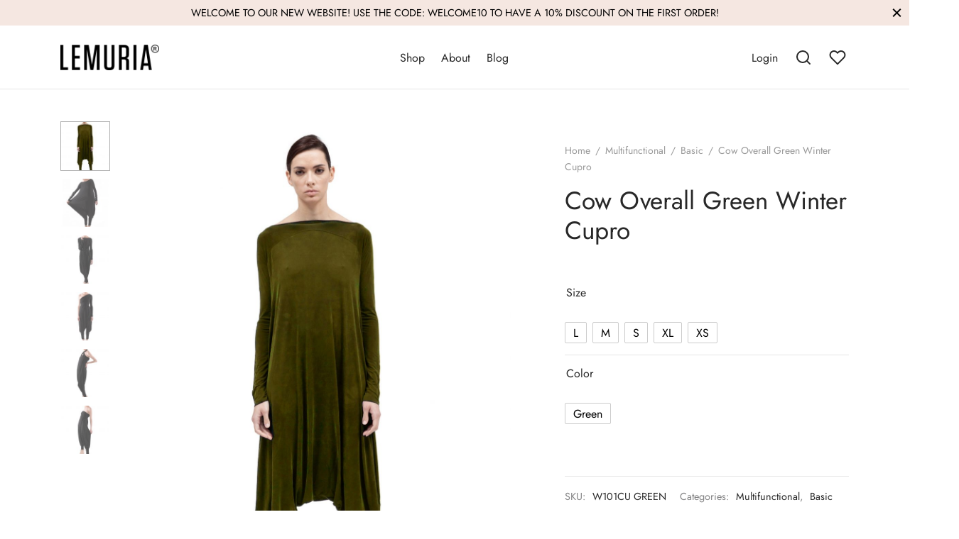

--- FILE ---
content_type: text/html; charset=UTF-8
request_url: https://www.lemuriastyle.com/en/products/multifunctional/basic/cow-overall-green-winter-cupro/
body_size: 28839
content:
<!doctype html>
<html lang="en-US">
<head>
<meta charset="UTF-8" />
<meta name="viewport" content="width=device-width, initial-scale=1.0, minimum-scale=1.0, maximum-scale=1.0, user-scalable=no">
<meta name="facebook-domain-verification" content="tnay0y2p87mkpkwld2ehjl18owvbbh" />
<link rel="profile" href="https://gmpg.org/xfn/11">
<link rel="pingback" href="https://www.lemuriastyle.com/xmlrpc.php">
<script>document.documentElement.className = document.documentElement.className + ' yes-js js_active js'</script>
<meta name='robots' content='index, follow, max-image-preview:large, max-snippet:-1, max-video-preview:-1' />
<!-- This site is optimized with the Yoast SEO plugin v26.6 - https://yoast.com/wordpress/plugins/seo/ -->
<title>Cow Overall Green Winter Cupro - Lemuria ® Official Store</title>
<link rel="canonical" href="https://www.lemuriastyle.com/it/products/multifunctional/basic/cow-overall-green-winter-cupro/" />
<meta property="og:locale" content="en_US" />
<meta property="og:type" content="article" />
<meta property="og:title" content="Cow Overall Green Winter Cupro - Lemuria ® Official Store" />
<meta property="og:description" content="Multifunctional cupro jersey overall. (92% CU 8% EA)" />
<meta property="og:url" content="https://www.lemuriastyle.com/it/products/multifunctional/basic/cow-overall-green-winter-cupro/" />
<meta property="og:site_name" content="Lemuria ® Official Store" />
<meta property="article:publisher" content="https://www.facebook.com/lemuriastyle/" />
<meta property="article:modified_time" content="2022-09-02T10:38:35+00:00" />
<meta property="og:image" content="https://www.lemuriastyle.com/wp-content/uploads/2021/04/cow-overall-green-winter-cupro-lemuria.jpg" />
<meta property="og:image:width" content="1131" />
<meta property="og:image:height" content="1600" />
<meta property="og:image:type" content="image/jpeg" />
<meta name="twitter:card" content="summary_large_image" />
<script type="application/ld+json" class="yoast-schema-graph">{"@context":"https://schema.org","@graph":[{"@type":"WebPage","@id":"https://www.lemuriastyle.com/it/products/multifunctional/basic/cow-overall-green-winter-cupro/","url":"https://www.lemuriastyle.com/it/products/multifunctional/basic/cow-overall-green-winter-cupro/","name":"Cow Overall Green Winter Cupro - Lemuria ® Official Store","isPartOf":{"@id":"https://www.lemuriastyle.com/it/#website"},"primaryImageOfPage":{"@id":"https://www.lemuriastyle.com/it/products/multifunctional/basic/cow-overall-green-winter-cupro/#primaryimage"},"image":{"@id":"https://www.lemuriastyle.com/it/products/multifunctional/basic/cow-overall-green-winter-cupro/#primaryimage"},"thumbnailUrl":"https://www.lemuriastyle.com/wp-content/uploads/2021/04/cow-overall-green-winter-cupro-lemuria.jpg","datePublished":"2021-04-13T14:08:51+00:00","dateModified":"2022-09-02T10:38:35+00:00","breadcrumb":{"@id":"https://www.lemuriastyle.com/it/products/multifunctional/basic/cow-overall-green-winter-cupro/#breadcrumb"},"inLanguage":"en-US","potentialAction":[{"@type":"ReadAction","target":["https://www.lemuriastyle.com/it/products/multifunctional/basic/cow-overall-green-winter-cupro/"]}]},{"@type":"ImageObject","inLanguage":"en-US","@id":"https://www.lemuriastyle.com/it/products/multifunctional/basic/cow-overall-green-winter-cupro/#primaryimage","url":"https://www.lemuriastyle.com/wp-content/uploads/2021/04/cow-overall-green-winter-cupro-lemuria.jpg","contentUrl":"https://www.lemuriastyle.com/wp-content/uploads/2021/04/cow-overall-green-winter-cupro-lemuria.jpg","width":1131,"height":1600},{"@type":"BreadcrumbList","@id":"https://www.lemuriastyle.com/it/products/multifunctional/basic/cow-overall-green-winter-cupro/#breadcrumb","itemListElement":[{"@type":"ListItem","position":1,"name":"Shop","item":"https://www.lemuriastyle.com/it/shop/"},{"@type":"ListItem","position":2,"name":"Cow Overall Green Winter Cupro"}]},{"@type":"WebSite","@id":"https://www.lemuriastyle.com/it/#website","url":"https://www.lemuriastyle.com/it/","name":"Lemuria ® Official Store","description":"Lemuria is the first and original brand of multifunctional clothes, through years of research the designer Susanna Gioia has developed dozens of dresses form.","potentialAction":[{"@type":"SearchAction","target":{"@type":"EntryPoint","urlTemplate":"https://www.lemuriastyle.com/it/?s={search_term_string}"},"query-input":{"@type":"PropertyValueSpecification","valueRequired":true,"valueName":"search_term_string"}}],"inLanguage":"en-US"}]}</script>
<!-- / Yoast SEO plugin. -->
<link rel='dns-prefetch' href='//capi-automation.s3.us-east-2.amazonaws.com' />
<link rel="alternate" type="application/rss+xml" title="Lemuria ® Official Store &raquo; Feed" href="https://www.lemuriastyle.com/en/feed/" />
<link rel="alternate" type="application/rss+xml" title="Lemuria ® Official Store &raquo; Comments Feed" href="https://www.lemuriastyle.com/en/comments/feed/" />
<link rel="alternate" title="oEmbed (JSON)" type="application/json+oembed" href="https://www.lemuriastyle.com/en/wp-json/oembed/1.0/embed?url=https%3A%2F%2Fwww.lemuriastyle.com%2Fen%2Fproducts%2Fmultifunctional%2Fbasic%2Fcow-overall-green-winter-cupro%2F" />
<link rel="alternate" title="oEmbed (XML)" type="text/xml+oembed" href="https://www.lemuriastyle.com/en/wp-json/oembed/1.0/embed?url=https%3A%2F%2Fwww.lemuriastyle.com%2Fen%2Fproducts%2Fmultifunctional%2Fbasic%2Fcow-overall-green-winter-cupro%2F&#038;format=xml" />
<style id='wp-img-auto-sizes-contain-inline-css'>
img:is([sizes=auto i],[sizes^="auto," i]){contain-intrinsic-size:3000px 1500px}
/*# sourceURL=wp-img-auto-sizes-contain-inline-css */
</style>
<!-- <link rel='stylesheet' id='wp-block-library-css' href='https://www.lemuriastyle.com/wp-includes/css/dist/block-library/style.min.css?ver=6.9' media='all' /> -->
<!-- <link rel='stylesheet' id='wc-blocks-style-css' href='https://www.lemuriastyle.com/wp-content/plugins/woocommerce/assets/client/blocks/wc-blocks.css?ver=wc-10.4.2' media='all' /> -->
<link rel="stylesheet" type="text/css" href="//www.lemuriastyle.com/wp-content/cache/wpfc-minified/mn6g6t6x/ft9yy.css" media="all"/>
<style id='global-styles-inline-css'>
:root{--wp--preset--aspect-ratio--square: 1;--wp--preset--aspect-ratio--4-3: 4/3;--wp--preset--aspect-ratio--3-4: 3/4;--wp--preset--aspect-ratio--3-2: 3/2;--wp--preset--aspect-ratio--2-3: 2/3;--wp--preset--aspect-ratio--16-9: 16/9;--wp--preset--aspect-ratio--9-16: 9/16;--wp--preset--color--black: #000000;--wp--preset--color--cyan-bluish-gray: #abb8c3;--wp--preset--color--white: #ffffff;--wp--preset--color--pale-pink: #f78da7;--wp--preset--color--vivid-red: #cf2e2e;--wp--preset--color--luminous-vivid-orange: #ff6900;--wp--preset--color--luminous-vivid-amber: #fcb900;--wp--preset--color--light-green-cyan: #7bdcb5;--wp--preset--color--vivid-green-cyan: #00d084;--wp--preset--color--pale-cyan-blue: #8ed1fc;--wp--preset--color--vivid-cyan-blue: #0693e3;--wp--preset--color--vivid-purple: #9b51e0;--wp--preset--color--gutenberg-white: #ffffff;--wp--preset--color--gutenberg-shade: #f8f8f8;--wp--preset--color--gutenberg-gray: #777777;--wp--preset--color--gutenberg-dark: #282828;--wp--preset--color--gutenberg-accent: #b9a16b;--wp--preset--gradient--vivid-cyan-blue-to-vivid-purple: linear-gradient(135deg,rgb(6,147,227) 0%,rgb(155,81,224) 100%);--wp--preset--gradient--light-green-cyan-to-vivid-green-cyan: linear-gradient(135deg,rgb(122,220,180) 0%,rgb(0,208,130) 100%);--wp--preset--gradient--luminous-vivid-amber-to-luminous-vivid-orange: linear-gradient(135deg,rgb(252,185,0) 0%,rgb(255,105,0) 100%);--wp--preset--gradient--luminous-vivid-orange-to-vivid-red: linear-gradient(135deg,rgb(255,105,0) 0%,rgb(207,46,46) 100%);--wp--preset--gradient--very-light-gray-to-cyan-bluish-gray: linear-gradient(135deg,rgb(238,238,238) 0%,rgb(169,184,195) 100%);--wp--preset--gradient--cool-to-warm-spectrum: linear-gradient(135deg,rgb(74,234,220) 0%,rgb(151,120,209) 20%,rgb(207,42,186) 40%,rgb(238,44,130) 60%,rgb(251,105,98) 80%,rgb(254,248,76) 100%);--wp--preset--gradient--blush-light-purple: linear-gradient(135deg,rgb(255,206,236) 0%,rgb(152,150,240) 100%);--wp--preset--gradient--blush-bordeaux: linear-gradient(135deg,rgb(254,205,165) 0%,rgb(254,45,45) 50%,rgb(107,0,62) 100%);--wp--preset--gradient--luminous-dusk: linear-gradient(135deg,rgb(255,203,112) 0%,rgb(199,81,192) 50%,rgb(65,88,208) 100%);--wp--preset--gradient--pale-ocean: linear-gradient(135deg,rgb(255,245,203) 0%,rgb(182,227,212) 50%,rgb(51,167,181) 100%);--wp--preset--gradient--electric-grass: linear-gradient(135deg,rgb(202,248,128) 0%,rgb(113,206,126) 100%);--wp--preset--gradient--midnight: linear-gradient(135deg,rgb(2,3,129) 0%,rgb(40,116,252) 100%);--wp--preset--font-size--small: 13px;--wp--preset--font-size--medium: 20px;--wp--preset--font-size--large: 36px;--wp--preset--font-size--x-large: 42px;--wp--preset--spacing--20: 0.44rem;--wp--preset--spacing--30: 0.67rem;--wp--preset--spacing--40: 1rem;--wp--preset--spacing--50: 1.5rem;--wp--preset--spacing--60: 2.25rem;--wp--preset--spacing--70: 3.38rem;--wp--preset--spacing--80: 5.06rem;--wp--preset--shadow--natural: 6px 6px 9px rgba(0, 0, 0, 0.2);--wp--preset--shadow--deep: 12px 12px 50px rgba(0, 0, 0, 0.4);--wp--preset--shadow--sharp: 6px 6px 0px rgba(0, 0, 0, 0.2);--wp--preset--shadow--outlined: 6px 6px 0px -3px rgb(255, 255, 255), 6px 6px rgb(0, 0, 0);--wp--preset--shadow--crisp: 6px 6px 0px rgb(0, 0, 0);}:where(.is-layout-flex){gap: 0.5em;}:where(.is-layout-grid){gap: 0.5em;}body .is-layout-flex{display: flex;}.is-layout-flex{flex-wrap: wrap;align-items: center;}.is-layout-flex > :is(*, div){margin: 0;}body .is-layout-grid{display: grid;}.is-layout-grid > :is(*, div){margin: 0;}:where(.wp-block-columns.is-layout-flex){gap: 2em;}:where(.wp-block-columns.is-layout-grid){gap: 2em;}:where(.wp-block-post-template.is-layout-flex){gap: 1.25em;}:where(.wp-block-post-template.is-layout-grid){gap: 1.25em;}.has-black-color{color: var(--wp--preset--color--black) !important;}.has-cyan-bluish-gray-color{color: var(--wp--preset--color--cyan-bluish-gray) !important;}.has-white-color{color: var(--wp--preset--color--white) !important;}.has-pale-pink-color{color: var(--wp--preset--color--pale-pink) !important;}.has-vivid-red-color{color: var(--wp--preset--color--vivid-red) !important;}.has-luminous-vivid-orange-color{color: var(--wp--preset--color--luminous-vivid-orange) !important;}.has-luminous-vivid-amber-color{color: var(--wp--preset--color--luminous-vivid-amber) !important;}.has-light-green-cyan-color{color: var(--wp--preset--color--light-green-cyan) !important;}.has-vivid-green-cyan-color{color: var(--wp--preset--color--vivid-green-cyan) !important;}.has-pale-cyan-blue-color{color: var(--wp--preset--color--pale-cyan-blue) !important;}.has-vivid-cyan-blue-color{color: var(--wp--preset--color--vivid-cyan-blue) !important;}.has-vivid-purple-color{color: var(--wp--preset--color--vivid-purple) !important;}.has-black-background-color{background-color: var(--wp--preset--color--black) !important;}.has-cyan-bluish-gray-background-color{background-color: var(--wp--preset--color--cyan-bluish-gray) !important;}.has-white-background-color{background-color: var(--wp--preset--color--white) !important;}.has-pale-pink-background-color{background-color: var(--wp--preset--color--pale-pink) !important;}.has-vivid-red-background-color{background-color: var(--wp--preset--color--vivid-red) !important;}.has-luminous-vivid-orange-background-color{background-color: var(--wp--preset--color--luminous-vivid-orange) !important;}.has-luminous-vivid-amber-background-color{background-color: var(--wp--preset--color--luminous-vivid-amber) !important;}.has-light-green-cyan-background-color{background-color: var(--wp--preset--color--light-green-cyan) !important;}.has-vivid-green-cyan-background-color{background-color: var(--wp--preset--color--vivid-green-cyan) !important;}.has-pale-cyan-blue-background-color{background-color: var(--wp--preset--color--pale-cyan-blue) !important;}.has-vivid-cyan-blue-background-color{background-color: var(--wp--preset--color--vivid-cyan-blue) !important;}.has-vivid-purple-background-color{background-color: var(--wp--preset--color--vivid-purple) !important;}.has-black-border-color{border-color: var(--wp--preset--color--black) !important;}.has-cyan-bluish-gray-border-color{border-color: var(--wp--preset--color--cyan-bluish-gray) !important;}.has-white-border-color{border-color: var(--wp--preset--color--white) !important;}.has-pale-pink-border-color{border-color: var(--wp--preset--color--pale-pink) !important;}.has-vivid-red-border-color{border-color: var(--wp--preset--color--vivid-red) !important;}.has-luminous-vivid-orange-border-color{border-color: var(--wp--preset--color--luminous-vivid-orange) !important;}.has-luminous-vivid-amber-border-color{border-color: var(--wp--preset--color--luminous-vivid-amber) !important;}.has-light-green-cyan-border-color{border-color: var(--wp--preset--color--light-green-cyan) !important;}.has-vivid-green-cyan-border-color{border-color: var(--wp--preset--color--vivid-green-cyan) !important;}.has-pale-cyan-blue-border-color{border-color: var(--wp--preset--color--pale-cyan-blue) !important;}.has-vivid-cyan-blue-border-color{border-color: var(--wp--preset--color--vivid-cyan-blue) !important;}.has-vivid-purple-border-color{border-color: var(--wp--preset--color--vivid-purple) !important;}.has-vivid-cyan-blue-to-vivid-purple-gradient-background{background: var(--wp--preset--gradient--vivid-cyan-blue-to-vivid-purple) !important;}.has-light-green-cyan-to-vivid-green-cyan-gradient-background{background: var(--wp--preset--gradient--light-green-cyan-to-vivid-green-cyan) !important;}.has-luminous-vivid-amber-to-luminous-vivid-orange-gradient-background{background: var(--wp--preset--gradient--luminous-vivid-amber-to-luminous-vivid-orange) !important;}.has-luminous-vivid-orange-to-vivid-red-gradient-background{background: var(--wp--preset--gradient--luminous-vivid-orange-to-vivid-red) !important;}.has-very-light-gray-to-cyan-bluish-gray-gradient-background{background: var(--wp--preset--gradient--very-light-gray-to-cyan-bluish-gray) !important;}.has-cool-to-warm-spectrum-gradient-background{background: var(--wp--preset--gradient--cool-to-warm-spectrum) !important;}.has-blush-light-purple-gradient-background{background: var(--wp--preset--gradient--blush-light-purple) !important;}.has-blush-bordeaux-gradient-background{background: var(--wp--preset--gradient--blush-bordeaux) !important;}.has-luminous-dusk-gradient-background{background: var(--wp--preset--gradient--luminous-dusk) !important;}.has-pale-ocean-gradient-background{background: var(--wp--preset--gradient--pale-ocean) !important;}.has-electric-grass-gradient-background{background: var(--wp--preset--gradient--electric-grass) !important;}.has-midnight-gradient-background{background: var(--wp--preset--gradient--midnight) !important;}.has-small-font-size{font-size: var(--wp--preset--font-size--small) !important;}.has-medium-font-size{font-size: var(--wp--preset--font-size--medium) !important;}.has-large-font-size{font-size: var(--wp--preset--font-size--large) !important;}.has-x-large-font-size{font-size: var(--wp--preset--font-size--x-large) !important;}
/*# sourceURL=global-styles-inline-css */
</style>
<style id='classic-theme-styles-inline-css'>
/*! This file is auto-generated */
.wp-block-button__link{color:#fff;background-color:#32373c;border-radius:9999px;box-shadow:none;text-decoration:none;padding:calc(.667em + 2px) calc(1.333em + 2px);font-size:1.125em}.wp-block-file__button{background:#32373c;color:#fff;text-decoration:none}
/*# sourceURL=/wp-includes/css/classic-themes.min.css */
</style>
<!-- <link rel='stylesheet' id='wpml-blocks-css' href='https://www.lemuriastyle.com/wp-content/plugins/sitepress-multilingual-cms/dist/css/blocks/styles.css?ver=4.6.12' media='all' /> -->
<!-- <link rel='stylesheet' id='photoswipe-css' href='https://www.lemuriastyle.com/wp-content/plugins/woocommerce/assets/css/photoswipe/photoswipe.min.css?ver=10.4.2' media='all' /> -->
<!-- <link rel='stylesheet' id='photoswipe-default-skin-css' href='https://www.lemuriastyle.com/wp-content/plugins/woocommerce/assets/css/photoswipe/default-skin/default-skin.min.css?ver=10.4.2' media='all' /> -->
<link rel="stylesheet" type="text/css" href="//www.lemuriastyle.com/wp-content/cache/wpfc-minified/1onmn7pl/ft9yy.css" media="all"/>
<style id='woocommerce-inline-inline-css'>
.woocommerce form .form-row .required { visibility: visible; }
/*# sourceURL=woocommerce-inline-inline-css */
</style>
<!-- <link rel='stylesheet' id='wpml-menu-item-0-css' href='https://www.lemuriastyle.com/wp-content/plugins/sitepress-multilingual-cms/templates/language-switchers/menu-item/style.min.css?ver=1' media='all' /> -->
<!-- <link rel='stylesheet' id='woo-variation-swatches-css' href='https://www.lemuriastyle.com/wp-content/plugins/woo-variation-swatches/assets/css/frontend.min.css?ver=1762856209' media='all' /> -->
<link rel="stylesheet" type="text/css" href="//www.lemuriastyle.com/wp-content/cache/wpfc-minified/qwqrdhxg/ft9yy.css" media="all"/>
<style id='woo-variation-swatches-inline-css'>
:root {
--wvs-tick:url("data:image/svg+xml;utf8,%3Csvg filter='drop-shadow(0px 0px 2px rgb(0 0 0 / .8))' xmlns='http://www.w3.org/2000/svg'  viewBox='0 0 30 30'%3E%3Cpath fill='none' stroke='%23ffffff' stroke-linecap='round' stroke-linejoin='round' stroke-width='4' d='M4 16L11 23 27 7'/%3E%3C/svg%3E");
--wvs-cross:url("data:image/svg+xml;utf8,%3Csvg filter='drop-shadow(0px 0px 5px rgb(255 255 255 / .6))' xmlns='http://www.w3.org/2000/svg' width='72px' height='72px' viewBox='0 0 24 24'%3E%3Cpath fill='none' stroke='%23ff0000' stroke-linecap='round' stroke-width='0.6' d='M5 5L19 19M19 5L5 19'/%3E%3C/svg%3E");
--wvs-single-product-item-width:30px;
--wvs-single-product-item-height:30px;
--wvs-single-product-item-font-size:16px}
/*# sourceURL=woo-variation-swatches-inline-css */
</style>
<!-- <link rel='stylesheet' id='jquery-selectBox-css' href='https://www.lemuriastyle.com/wp-content/plugins/yith-woocommerce-wishlist/assets/css/jquery.selectBox.css?ver=1.2.0' media='all' /> -->
<!-- <link rel='stylesheet' id='woocommerce_prettyPhoto_css-css' href='//www.lemuriastyle.com/wp-content/plugins/woocommerce/assets/css/prettyPhoto.css?ver=3.1.6' media='all' /> -->
<!-- <link rel='stylesheet' id='yith-wcwl-main-css' href='https://www.lemuriastyle.com/wp-content/plugins/yith-woocommerce-wishlist/assets/css/style.css?ver=4.11.0' media='all' /> -->
<link rel="stylesheet" type="text/css" href="//www.lemuriastyle.com/wp-content/cache/wpfc-minified/9a074ryq/ft9yy.css" media="all"/>
<style id='yith-wcwl-main-inline-css'>
:root { --rounded-corners-radius: 16px; --add-to-cart-rounded-corners-radius: 16px; --color-headers-background: #F4F4F4; --feedback-duration: 3s } 
:root { --rounded-corners-radius: 16px; --add-to-cart-rounded-corners-radius: 16px; --color-headers-background: #F4F4F4; --feedback-duration: 3s } 
/*# sourceURL=yith-wcwl-main-inline-css */
</style>
<!-- <link rel='stylesheet' id='goya-grid-css' href='https://www.lemuriastyle.com/wp-content/themes/goya/assets/css/grid.css?ver=1.0.9.3' media='all' /> -->
<!-- <link rel='stylesheet' id='goya-core-css' href='https://www.lemuriastyle.com/wp-content/themes/goya/assets/css/core.css?ver=1.0.9.3' media='all' /> -->
<!-- <link rel='stylesheet' id='goya-icons-css' href='https://www.lemuriastyle.com/wp-content/themes/goya/assets/icons/theme-icons/style.css?ver=1.0.9.3' media='all' /> -->
<!-- <link rel='stylesheet' id='goya-shop-css' href='https://www.lemuriastyle.com/wp-content/themes/goya/assets/css/shop.css?ver=1.0.9.3' media='all' /> -->
<!-- <link rel='stylesheet' id='goya-elements-css' href='https://www.lemuriastyle.com/wp-content/themes/goya/assets/css/vc-elements.css?ver=1.0.9.3' media='all' /> -->
<link rel="stylesheet" type="text/css" href="//www.lemuriastyle.com/wp-content/cache/wpfc-minified/32k2ys69/ft9yy.css" media="all"/>
<style id='goya-customizer-styles-inline-css'>
body,blockquote cite,div.vc_progress_bar .vc_single_bar .vc_label,div.vc_toggle_size_sm .vc_toggle_title h4 {font-size:16px;}.wp-caption-text,.woocommerce-breadcrumb,.post.listing .listing_content .post-meta,.footer-bar .footer-bar-content,.side-menu .mobile-widgets p,.side-menu .side-widgets p,.products .product.product-category a div h2 .count,#payment .payment_methods li .payment_box,#payment .payment_methods li a.about_paypal,.et-product-detail .summary .sizing_guide,#reviews .commentlist li .comment-text .woocommerce-review__verified,#reviews .commentlist li .comment-text .woocommerce-review__published-date,.commentlist > li .comment-meta,.widget .type-post .post-meta,.widget_rss .rss-date,.wp-block-latest-comments__comment-date,.wp-block-latest-posts__post-date,.commentlist > li .reply,.comment-reply-title small,.commentlist .bypostauthor .post-author,.commentlist .bypostauthor > .comment-body .fn:after,.et-portfolio.et-portfolio-style-hover-card .type-portfolio .et-portfolio-excerpt {font-size:14px;}h1, h2, h3, h4, h5, h6, .page-title{color:#282828;}.et-banner .et-banner-content .et-banner-title.color-accent,.et-banner .et-banner-content .et-banner-subtitle.color-accent,.et-banner .et-banner-content .et-banner-link.link.color-accent,.et-banner .et-banner-content .et-banner-link.link.color-accent:hover,.et-banner .et-banner-content .et-banner-link.outlined.color-accent,.et-banner .et-banner-content .et-banner-link.outlined.color-accent:hover {color:#b9a16b;}.et-banner .et-banner-content .et-banner-subtitle.tag_style.color-accent,.et-banner .et-banner-content .et-banner-link.solid.color-accent,.et-banner .et-banner-content .et-banner-link.solid.color-accent:hover {background:#b9a16b;}.et-iconbox.icon-style-background.icon-color-accent .et-feature-icon {background:#b9a16b;}.et-iconbox.icon-style-border.icon-color-accent .et-feature-icon,.et-iconbox.icon-style-simple.icon-color-accent .et-feature-icon {color:#b9a16b;}.et-counter.counter-color-accent .h1,.et-counter.icon-color-accent i {color:#b9a16b;}.et_btn.solid.color-accent {background:#b9a16b;}.et_btn.link.color-accent,.et_btn.outlined.color-accent,.et_btn.outlined.color-accent:hover {color:#b9a16b;}.et-animatype.color-accent .et-animated-entry,.et-stroketype.color-accent *{color:#b9a16b;}.slick-prev:hover,.slick-next:hover,.flex-prev:hover,.flex-next:hover,.mfp-wrap.quick-search .mfp-content [type="submit"],.et-close,.single-product .pswp__button:hover,.content404 h4,.woocommerce-tabs .tabs li a span,.woo-variation-gallery-wrapper .woo-variation-gallery-trigger:hover:after,.mobile-menu li.menu-item-has-children.active > .et-menu-toggle:after,.remove:hover, a.remove:hover,span.minicart-counter.et-count-zero,.tag-cloud-link .tag-link-count,.star-rating > span:before,.comment-form-rating .stars > span:before,.wpmc-tabs-wrapper li.wpmc-tab-item.current,div.argmc-wrapper .tab-completed-icon:before,div.argmc-wrapper .argmc-tab-item.completed .argmc-tab-number,.widget ul li.active,.et-wp-gallery-popup .mfp-arrow {color:#b9a16b;}.menu-item.accent-color a,.accent-color:not(.fancy-tag),.accent-color:not(.fancy-tag) .wpb_wrapper > h1,.accent-color:not(.fancy-tag) .wpb_wrapper > h2,.accent-color:not(.fancy-tag) .wpb_wrapper > h3,.accent-color:not(.fancy-tag) .wpb_wrapper > h4,.accent-color:not(.fancy-tag) .wpb_wrapper > h5,.accent-color:not(.fancy-tag) .wpb_wrapper > h6,.accent-color:not(.fancy-tag) .wpb_wrapper > p {color:#b9a16b !important;}.accent-color.fancy-tag,.wpb_text_column .accent-color.fancy-tag:last-child,.accent-color.fancy-tag .wpb_wrapper > h1,.accent-color.fancy-tag .wpb_wrapper > h2,.accent-color.fancy-tag .wpb_wrapper > h3,.accent-color.fancy-tag .wpb_wrapper > h4,.accent-color.fancy-tag .wpb_wrapper > h5,.accent-color.fancy-tag .wpb_wrapper > h6,.accent-color.fancy-tag .wpb_wrapper > p {background-color:#b9a16b;}.wpmc-tabs-wrapper li.wpmc-tab-item.current .wpmc-tab-number,.wpmc-tabs-wrapper li.wpmc-tab-item.current:before,.tag-cloud-link:hover,div.argmc-wrapper .argmc-tab-item.completed .argmc-tab-number,div.argmc-wrapper .argmc-tab-item.current .argmc-tab-number,div.argmc-wrapper .argmc-tab-item.last.current + .argmc-tab-item:hover .argmc-tab-number {border-color:#b9a16b;}.vc_progress_bar.vc_progress-bar-color-bar_orange .vc_single_bar span.vc_bar,span.minicart-counter,.filter-trigger .et-active-filters-count,.et-active-filters-count,div.argmc-wrapper .argmc-tab-item.current .argmc-tab-number,div.argmc-wrapper .argmc-tab-item.visited:hover .argmc-tab-number,div.argmc-wrapper .argmc-tab-item.last.current + .argmc-tab-item:hover .argmc-tab-number,.slick-dots li button:hover,.wpb_column.et-light-column .postline:before,.wpb_column.et-light-column .postline-medium:before,.wpb_column.et-light-column .postline-large:before,.et-feat-video-btn:hover .et-featured-video-icon:after,.post.type-post.sticky .entry-title a:after {background-color:#b9a16b;}div.argmc-wrapper .argmc-tab-item.visited:before {border-bottom-color:#b9a16b;}.yith-wcan-loading:after,.blockUI.blockOverlay:after,.easyzoom-notice:after,.woocommerce-product-gallery__wrapper .slick:after,.add_to_cart_button.loading:after,.et-loader:after {background-color:#b9a16b;}.fancy-title,h1.fancy-title,h2.fancy-title,h3.fancy-title,h4.fancy-title,h5.fancy-title,h6.fancy-title {color:#b9a16b}.fancy-tag,h1.fancy-tag,h2.fancy-tag,h3.fancy-tag,h4.fancy-tag,h5.fancy-tag,h6.fancy-tag {background-color:#b9a16b}@media only screen and (max-width:991px) {.site-header .header-mobile {display:block !important;}.site-header .header-main,.site-header .header-bottom {display:none !important;}}@media only screen and (min-width:992px) {.site-header,.header-spacer,.product-header-spacer {height:90px;}.page-header-transparent .hero-header .hero-title {padding-top:90px;}.et-product-detail.et-product-layout-no-padding.product-header-transparent .showcase-inner .product-information {padding-top:90px;}.header_on_scroll:not(.megamenu-active) .site-header,.header_on_scroll:not(.megamenu-active) .header-spacer,.header_on_scroll:not(.megamenu-active) .product-header-spacer {height:50px;}}@media only screen and (max-width:991px) {.site-header,.header_on_scroll .site-header,.header-spacer,.product-header-spacer {height:60px;}.page-header-transparent .hero-header .hero-title {padding-top:60px;}}@media screen and (min-width:576px) and (max-width:767px) {.sticky-product-bar {height:60px;}.product-bar-visible.single-product.fixed-product-bar-bottom .footer {margin-bottom:60px;}.product-bar-visible.single-product.fixed-product-bar-bottom #scroll_to_top.active {bottom:70px;}}.page-header-regular .site-header,.header_on_scroll .site-header {background-color:#ffffff;}@media only screen and (max-width:576px) {.page-header-transparent:not(.header-transparent-mobiles):not(.header_on_scroll) .site-header {background-color:#ffffff;}}.site-header a,.site-header .menu-toggle,.site-header .goya-search button {color:#282828;}@media only screen and (max-width:767px) {.sticky-header-light .site-header .menu-toggle:hover,.header-transparent-mobiles.sticky-header-light.header_on_scroll .site-header a.icon,.header-transparent-mobiles.sticky-header-light.header_on_scroll .site-header .menu-toggle,.header-transparent-mobiles.light-title:not(.header_on_scroll) .site-header a.icon,.header-transparent-mobiles.light-title:not(.header_on_scroll) .site-header .menu-toggle {color:#ffffff;}}@media only screen and (min-width:768px) {.light-title:not(.header_on_scroll) .site-header .site-title,.light-title:not(.header_on_scroll) .site-header .et-header-menu>li> a,.sticky-header-light.header_on_scroll .site-header .et-header-menu>li> a,.light-title:not(.header_on_scroll) span.minicart-counter.et-count-zero,.sticky-header-light.header_on_scroll .site-header .icon,.sticky-header-light.header_on_scroll .site-header .menu-toggle,.light-title:not(.header_on_scroll) .site-header .icon,.light-title:not(.header_on_scroll) .site-header .menu-toggle {color:#ffffff;}}.et-header-menu .menu-label,.mobile-menu .menu-label {background-color:#bbbbbb;}.et-header-menu ul.sub-menu:before,.et-header-menu .sub-menu .sub-menu {background-color:#ffffff !important;}.et-header-menu>li.menu-item-has-children > a:after {border-bottom-color:#ffffff;}.et-header-menu .sub-menu li.menu-item-has-children:after,.et-header-menu ul.sub-menu li a {color:#444444;}.side-panel .mobile-bar,.side-panel .mobile-bar.dark {background:#f5e7e1;}.side-mobile-menu,.side-mobile-menu.dark { background:#ffffff;}.side-fullscreen-menu,.side-fullscreen-menu.dark { background:#ffffff;}.site-footer,.site-footer.dark {background-color:#eaeaea;}.site-footer .footer-bar.custom-color-1,.site-footer .footer-bar.custom-color-1.dark {background-color:#ffffff;}.single_variation_wrap { display:none !important; }.et-product-detail .summary .product_actions_wrap { justify-content:left; }.mfp #et-quickview {max-width:960px;}.woocommerce-Tabs-panel.custom_scroll {max-height:400px;}.product_meta .trap {display:none !important;}.shop-widget-scroll .widget > ul,.shop-widget-scroll .widget:not(.widget-woof) > .widgettitle + *,.shop-widget-scroll .wcapf-layered-nav {max-height:150px;}.free-shipping-progress-bar .progress-bar-indicator {background:linear-gradient(270deg, #b9a16b 0, #ffffff 200%);background-color: #b9a16b;flex-grow:1;}.rtl .free-shipping-progress-bar .progress-bar-indicator {background:linear-gradient(90deg, #b9a16b 0, #ffffff 200%);}.progress-bar-status.success .progress-bar-indicator { background:#67bb67;}.star-rating > span:before,.comment-form-rating .stars > span:before {color:#282828;}.product-inner .badge.onsale,.wc-block-grid .wc-block-grid__products .wc-block-grid__product .wc-block-grid__product-onsale {color:#ef5c5c;background-color:#ffffff;}.et-product-detail .summary .badge.onsale {border-color:#ef5c5c;}.product-inner .badge.new {color:#585858;background-color:#ffffff;}.product-inner .badge.out-of-stock {color:#585858;background-color:#ffffff;}@media screen and (min-width:768px) {.wc-block-grid__products .wc-block-grid__product .wc-block-grid__product-image {margin-top:5px;}.wc-block-grid__products .wc-block-grid__product:hover .wc-block-grid__product-image {transform:translateY(-5px);}.wc-block-grid__products .wc-block-grid__product:hover .wc-block-grid__product-image img {-moz-transform:scale(1.05, 1.05);-ms-transform:scale(1.05, 1.05);-webkit-transform:scale(1.05, 1.05);transform:scale(1.05, 1.05);}}.et-blog.hero-header .hero-title {background-color:#f8f8f8;}.post.post-detail.hero-title .post-featured.title-wrap {background-color:#f8f8f8;}.has-gutenberg-white-color { color:#ffffff !important; }.has-gutenberg-white-background-color { background-color:#ffffff; }.wp-block-button.outlined .has-gutenberg-white-color { border-color:#ffffff !important; background-color:transparent !important; }.has-gutenberg-shade-color { color:#f8f8f8 !important; }.has-gutenberg-shade-background-color { background-color:#f8f8f8; }.wp-block-button.outlined .has-gutenberg-shade-color { border-color:#f8f8f8 !important; background-color:transparent !important; }.has-gutenberg-gray-color { color:#777777 !important; }.has-gutenberg-gray-background-color { background-color:#777777; }.wp-block-button.outlined .has-gutenberg-gray-color { border-color:#777777 !important; background-color:transparent !important; }.has-gutenberg-dark-color { color:#282828 !important; }.has-gutenberg-dark-background-color { background-color:#282828; }.wp-block-button.outlined .has-gutenberg-dark-color { border-color:#282828 !important; background-color:transparent !important; }.has-gutenberg-accent-color { color:#b9a16b !important; }.has-gutenberg-accent-background-color { background-color:#b9a16b; }.wp-block-button.outlined .has-gutenberg-accent-color { border-color:#b9a16b !important; background-color:transparent !important; }.commentlist .bypostauthor > .comment-body .fn:after {content:'Post Author';}.et-inline-validation-notices .form-row.woocommerce-invalid-required-field:after{content:'Required field';}.post.type-post.sticky .entry-title a:after {content:'Featured';}
/*# sourceURL=goya-customizer-styles-inline-css */
</style>
<!-- <link rel='stylesheet' id='newsletter-css' href='https://www.lemuriastyle.com/wp-content/plugins/newsletter/style.css?ver=9.1.0' media='all' /> -->
<link rel="stylesheet" type="text/css" href="//www.lemuriastyle.com/wp-content/cache/wpfc-minified/jo5xlpql/ft9yy.css" media="all"/>
<script type="text/template" id="tmpl-variation-template">
<div class="woocommerce-variation-description">{{{ data.variation.variation_description }}}</div>
<div class="woocommerce-variation-price">{{{ data.variation.price_html }}}</div>
<div class="woocommerce-variation-availability">{{{ data.variation.availability_html }}}</div>
</script>
<script type="text/template" id="tmpl-unavailable-variation-template">
<p role="alert">Sorry, this product is unavailable. Please choose a different combination.</p>
</script>
<script id="wpml-cookie-js-extra">
var wpml_cookies = {"wp-wpml_current_language":{"value":"en","expires":1,"path":"/"}};
var wpml_cookies = {"wp-wpml_current_language":{"value":"en","expires":1,"path":"/"}};
//# sourceURL=wpml-cookie-js-extra
</script>
<script src="https://www.lemuriastyle.com/wp-content/plugins/sitepress-multilingual-cms/res/js/cookies/language-cookie.js?ver=4.6.12" id="wpml-cookie-js" defer data-wp-strategy="defer"></script>
<script src="https://www.lemuriastyle.com/wp-includes/js/jquery/jquery.min.js?ver=3.7.1" id="jquery-core-js"></script>
<script src="https://www.lemuriastyle.com/wp-includes/js/jquery/jquery-migrate.min.js?ver=3.4.1" id="jquery-migrate-js"></script>
<script src="https://www.lemuriastyle.com/wp-content/plugins/woocommerce/assets/js/jquery-blockui/jquery.blockUI.min.js?ver=2.7.0-wc.10.4.2" id="wc-jquery-blockui-js" data-wp-strategy="defer"></script>
<script id="wc-add-to-cart-js-extra">
var wc_add_to_cart_params = {"ajax_url":"/wp-admin/admin-ajax.php","wc_ajax_url":"/en/?wc-ajax=%%endpoint%%","i18n_view_cart":"View cart","cart_url":"https://www.lemuriastyle.com/en/cart/","is_cart":"","cart_redirect_after_add":"no"};
//# sourceURL=wc-add-to-cart-js-extra
</script>
<script src="https://www.lemuriastyle.com/wp-content/plugins/woocommerce/assets/js/frontend/add-to-cart.min.js?ver=10.4.2" id="wc-add-to-cart-js" data-wp-strategy="defer"></script>
<script src="https://www.lemuriastyle.com/wp-content/plugins/woocommerce/assets/js/flexslider/jquery.flexslider.min.js?ver=2.7.2-wc.10.4.2" id="wc-flexslider-js" defer data-wp-strategy="defer"></script>
<script src="https://www.lemuriastyle.com/wp-content/plugins/woocommerce/assets/js/photoswipe/photoswipe.min.js?ver=4.1.1-wc.10.4.2" id="wc-photoswipe-js" defer data-wp-strategy="defer"></script>
<script src="https://www.lemuriastyle.com/wp-content/plugins/woocommerce/assets/js/photoswipe/photoswipe-ui-default.min.js?ver=4.1.1-wc.10.4.2" id="wc-photoswipe-ui-default-js" defer data-wp-strategy="defer"></script>
<script id="wc-single-product-js-extra">
var wc_single_product_params = {"i18n_required_rating_text":"Please select a rating","i18n_rating_options":["1 of 5 stars","2 of 5 stars","3 of 5 stars","4 of 5 stars","5 of 5 stars"],"i18n_product_gallery_trigger_text":"View full-screen image gallery","review_rating_required":"yes","flexslider":{"rtl":false,"animation":"slide","smoothHeight":true,"directionNav":true,"controlNav":"thumbnails","slideshow":false,"animationSpeed":300,"animationLoop":false,"allowOneSlide":false},"zoom_enabled":"","zoom_options":[],"photoswipe_enabled":"1","photoswipe_options":{"shareEl":false,"closeOnScroll":false,"history":false,"hideAnimationDuration":0,"showAnimationDuration":0,"showHideOpacity":true,"bgOpacity":1,"loop":false,"closeOnVerticalDrag":false,"barsSize":{"top":0,"bottom":0},"tapToClose":true,"tapToToggleControls":false},"flexslider_enabled":"1"};
//# sourceURL=wc-single-product-js-extra
</script>
<script src="https://www.lemuriastyle.com/wp-content/plugins/woocommerce/assets/js/frontend/single-product.min.js?ver=10.4.2" id="wc-single-product-js" defer data-wp-strategy="defer"></script>
<script src="https://www.lemuriastyle.com/wp-content/plugins/woocommerce/assets/js/js-cookie/js.cookie.min.js?ver=2.1.4-wc.10.4.2" id="wc-js-cookie-js" defer data-wp-strategy="defer"></script>
<script id="woocommerce-js-extra">
var woocommerce_params = {"ajax_url":"/wp-admin/admin-ajax.php","wc_ajax_url":"/en/?wc-ajax=%%endpoint%%","i18n_password_show":"Show password","i18n_password_hide":"Hide password"};
//# sourceURL=woocommerce-js-extra
</script>
<script src="https://www.lemuriastyle.com/wp-content/plugins/woocommerce/assets/js/frontend/woocommerce.min.js?ver=10.4.2" id="woocommerce-js" defer data-wp-strategy="defer"></script>
<script src="https://www.lemuriastyle.com/wp-content/plugins/js_composer/assets/js/vendors/woocommerce-add-to-cart.js?ver=8.7.2" id="vc_woocommerce-add-to-cart-js-js"></script>
<script src="https://www.lemuriastyle.com/wp-includes/js/underscore.min.js?ver=1.13.7" id="underscore-js"></script>
<script id="wp-util-js-extra">
var _wpUtilSettings = {"ajax":{"url":"/wp-admin/admin-ajax.php"}};
//# sourceURL=wp-util-js-extra
</script>
<script src="https://www.lemuriastyle.com/wp-includes/js/wp-util.min.js?ver=6.9" id="wp-util-js"></script>
<script src="https://www.lemuriastyle.com/wp-includes/js/dist/hooks.min.js?ver=dd5603f07f9220ed27f1" id="wp-hooks-js"></script>
<script id="WCPAY_ASSETS-js-extra">
var wcpayAssets = {"url":"https://www.lemuriastyle.com/wp-content/plugins/woocommerce-payments/dist/"};
//# sourceURL=WCPAY_ASSETS-js-extra
</script>
<script src="https://www.lemuriastyle.com/wp-content/themes/goya/assets/js/vendor/jquery.cookie.min.js?ver=1.4.1" id="cookie-js"></script>
<script id="wc-cart-fragments-js-extra">
var wc_cart_fragments_params = {"ajax_url":"/wp-admin/admin-ajax.php","wc_ajax_url":"/en/?wc-ajax=%%endpoint%%","cart_hash_key":"wc_cart_hash_40ab1fb54e319e529aa2312e951175e4","fragment_name":"wc_fragments_40ab1fb54e319e529aa2312e951175e4","request_timeout":"5000"};
//# sourceURL=wc-cart-fragments-js-extra
</script>
<script src="https://www.lemuriastyle.com/wp-content/plugins/woocommerce/assets/js/frontend/cart-fragments.min.js?ver=10.4.2" id="wc-cart-fragments-js" defer data-wp-strategy="defer"></script>
<script id="wpm-js-extra">
var wpm = {"ajax_url":"https://www.lemuriastyle.com/wp-admin/admin-ajax.php","root":"https://www.lemuriastyle.com/en/wp-json/","nonce_wp_rest":"233b1d725e","nonce_ajax":"82cd28c56d"};
//# sourceURL=wpm-js-extra
</script>
<script src="https://www.lemuriastyle.com/wp-content/plugins/woocommerce-google-adwords-conversion-tracking-tag/js/public/free/wpm-public.p1.min.js?ver=1.54.1" id="wpm-js"></script>
<script></script><link rel="https://api.w.org/" href="https://www.lemuriastyle.com/en/wp-json/" /><link rel="alternate" title="JSON" type="application/json" href="https://www.lemuriastyle.com/en/wp-json/wp/v2/product/321" /><link rel="EditURI" type="application/rsd+xml" title="RSD" href="https://www.lemuriastyle.com/xmlrpc.php?rsd" />
<meta name="generator" content="WordPress 6.9" />
<meta name="generator" content="WooCommerce 10.4.2" />
<link rel='shortlink' href='https://www.lemuriastyle.com/en/?p=321' />
<meta name="generator" content="WPML ver:4.6.12 stt:1,27;" />
<noscript><style>.woocommerce-product-gallery{ opacity: 1 !important; }</style></noscript>
<!-- START Pixel Manager for WooCommerce -->
<script>
window.wpmDataLayer = window.wpmDataLayer || {};
window.wpmDataLayer = Object.assign(window.wpmDataLayer, {"cart":{},"cart_item_keys":{},"version":{"number":"1.54.1","pro":false,"eligible_for_updates":false,"distro":"fms","beta":false,"show":true},"pixels":{"google":{"linker":{"settings":null},"user_id":false,"analytics":{"ga4":{"measurement_id":"G-PFXTZ7JNK1","parameters":{},"mp_active":false,"debug_mode":false,"page_load_time_tracking":false},"id_type":"post_id"},"tag_id":"G-PFXTZ7JNK1","tag_id_suppressed":[],"tag_gateway":{"measurement_path":""},"tcf_support":false,"consent_mode":{"is_active":false,"wait_for_update":500,"ads_data_redaction":false,"url_passthrough":true}}},"shop":{"list_name":"Product | Cow Overall Green Winter Cupro","list_id":"product_cow-overall-green-winter-cupro","page_type":"product","product_type":"variable","currency":"EUR","selectors":{"addToCart":[],"beginCheckout":[]},"order_duplication_prevention":true,"view_item_list_trigger":{"test_mode":false,"background_color":"green","opacity":0.5,"repeat":true,"timeout":1000,"threshold":0.8000000000000000444089209850062616169452667236328125},"variations_output":true,"session_active":false},"page":{"id":321,"title":"Cow Overall Green Winter Cupro","type":"product","categories":[],"parent":{"id":0,"title":"Cow Overall Green Winter Cupro","type":"product","categories":[]}},"general":{"user_logged_in":false,"scroll_tracking_thresholds":[],"page_id":321,"exclude_domains":[],"server_2_server":{"active":false,"user_agent_exclude_patterns":[],"ip_exclude_list":[],"pageview_event_s2s":{"is_active":false,"pixels":[]}},"consent_management":{"explicit_consent":false},"lazy_load_pmw":false,"chunk_base_path":"https://www.lemuriastyle.com/wp-content/plugins/woocommerce-google-adwords-conversion-tracking-tag/js/public/free/","modules":{"load_deprecated_functions":true}}});
</script>
<!-- END Pixel Manager for WooCommerce -->
<meta name="pm-dataLayer-meta" content="321" class="wpmProductId"
data-id="321">
<script>
(window.wpmDataLayer = window.wpmDataLayer || {}).products                = window.wpmDataLayer.products || {};
window.wpmDataLayer.products[321] = {"id":"321","sku":"W101CU GREEN","price":399,"brand":"","quantity":1,"dyn_r_ids":{"post_id":"321","sku":"W101CU GREEN","gpf":"woocommerce_gpf_321","gla":"gla_321"},"is_variable":true,"type":"variable","name":"Cow Overall Green Winter Cupro","category":["Multifunctional","Basic"],"is_variation":false};
</script>
<meta name="pm-dataLayer-meta" content="324" class="wpmProductId"
data-id="324">
<script>
(window.wpmDataLayer = window.wpmDataLayer || {}).products                = window.wpmDataLayer.products || {};
window.wpmDataLayer.products[324] = {"id":"324","sku":"W101CU GREEN","price":399,"brand":"","quantity":1,"dyn_r_ids":{"post_id":"324","sku":"W101CU GREEN","gpf":"woocommerce_gpf_324","gla":"gla_324"},"is_variable":false,"type":"variation","name":"Cow Overall Green Winter Cupro","parent_id_dyn_r_ids":{"post_id":"321","sku":"W101CU GREEN","gpf":"woocommerce_gpf_321","gla":"gla_321"},"parent_id":321,"category":["Multifunctional","Basic"],"variant":"Size: m | Color: green","is_variation":true};
</script>
<meta name="pm-dataLayer-meta" content="323" class="wpmProductId"
data-id="323">
<script>
(window.wpmDataLayer = window.wpmDataLayer || {}).products                = window.wpmDataLayer.products || {};
window.wpmDataLayer.products[323] = {"id":"323","sku":"W101CU GREEN","price":399,"brand":"","quantity":1,"dyn_r_ids":{"post_id":"323","sku":"W101CU GREEN","gpf":"woocommerce_gpf_323","gla":"gla_323"},"is_variable":false,"type":"variation","name":"Cow Overall Green Winter Cupro","parent_id_dyn_r_ids":{"post_id":"321","sku":"W101CU GREEN","gpf":"woocommerce_gpf_321","gla":"gla_321"},"parent_id":321,"category":["Multifunctional","Basic"],"variant":"Size: s | Color: green","is_variation":true};
</script>
<meta name="pm-dataLayer-meta" content="348" class="wpmProductId"
data-id="348">
<script>
(window.wpmDataLayer = window.wpmDataLayer || {}).products                = window.wpmDataLayer.products || {};
window.wpmDataLayer.products[348] = {"id":"348","sku":"W101CU GREEN","price":399,"brand":"","quantity":1,"dyn_r_ids":{"post_id":"348","sku":"W101CU GREEN","gpf":"woocommerce_gpf_348","gla":"gla_348"},"is_variable":false,"type":"variation","name":"Cow Overall Green Winter Cupro","parent_id_dyn_r_ids":{"post_id":"321","sku":"W101CU GREEN","gpf":"woocommerce_gpf_321","gla":"gla_321"},"parent_id":321,"category":["Multifunctional","Basic"],"variant":"Size: l | Color: green","is_variation":true};
</script>
<meta name="pm-dataLayer-meta" content="349" class="wpmProductId"
data-id="349">
<script>
(window.wpmDataLayer = window.wpmDataLayer || {}).products                = window.wpmDataLayer.products || {};
window.wpmDataLayer.products[349] = {"id":"349","sku":"W101CU GREEN","price":399,"brand":"","quantity":1,"dyn_r_ids":{"post_id":"349","sku":"W101CU GREEN","gpf":"woocommerce_gpf_349","gla":"gla_349"},"is_variable":false,"type":"variation","name":"Cow Overall Green Winter Cupro","parent_id_dyn_r_ids":{"post_id":"321","sku":"W101CU GREEN","gpf":"woocommerce_gpf_321","gla":"gla_321"},"parent_id":321,"category":["Multifunctional","Basic"],"variant":"Size: xl | Color: green","is_variation":true};
</script>
<meta name="pm-dataLayer-meta" content="322" class="wpmProductId"
data-id="322">
<script>
(window.wpmDataLayer = window.wpmDataLayer || {}).products                = window.wpmDataLayer.products || {};
window.wpmDataLayer.products[322] = {"id":"322","sku":"W101CU GREEN","price":399,"brand":"","quantity":1,"dyn_r_ids":{"post_id":"322","sku":"W101CU GREEN","gpf":"woocommerce_gpf_322","gla":"gla_322"},"is_variable":false,"type":"variation","name":"Cow Overall Green Winter Cupro","parent_id_dyn_r_ids":{"post_id":"321","sku":"W101CU GREEN","gpf":"woocommerce_gpf_321","gla":"gla_321"},"parent_id":321,"category":["Multifunctional","Basic"],"variant":"Size: xs | Color: green","is_variation":true};
</script>
<script  type="text/javascript">
!function(f,b,e,v,n,t,s){if(f.fbq)return;n=f.fbq=function(){n.callMethod?
n.callMethod.apply(n,arguments):n.queue.push(arguments)};if(!f._fbq)f._fbq=n;
n.push=n;n.loaded=!0;n.version='2.0';n.queue=[];t=b.createElement(e);t.async=!0;
t.src=v;s=b.getElementsByTagName(e)[0];s.parentNode.insertBefore(t,s)}(window,
document,'script','https://connect.facebook.net/en_US/fbevents.js');
</script>
<!-- WooCommerce Facebook Integration Begin -->
<script  type="text/javascript">
fbq('init', '284589723369903', {}, {
"agent": "woocommerce_0-10.4.2-3.5.15"
});
document.addEventListener( 'DOMContentLoaded', function() {
// Insert placeholder for events injected when a product is added to the cart through AJAX.
document.body.insertAdjacentHTML( 'beforeend', '<div class=\"wc-facebook-pixel-event-placeholder\"></div>' );
}, false );
</script>
<!-- WooCommerce Facebook Integration End -->
<meta name="generator" content="Powered by WPBakery Page Builder - drag and drop page builder for WordPress."/>
<style type="text/css">
body.custom-background #wrapper { background-color: #ffffff; }
</style>
<link rel="icon" href="https://www.lemuriastyle.com/wp-content/uploads/2021/04/lemuria-icon-100x100.jpg" sizes="32x32" />
<link rel="icon" href="https://www.lemuriastyle.com/wp-content/uploads/2021/04/lemuria-icon.jpg" sizes="192x192" />
<link rel="apple-touch-icon" href="https://www.lemuriastyle.com/wp-content/uploads/2021/04/lemuria-icon.jpg" />
<meta name="msapplication-TileImage" content="https://www.lemuriastyle.com/wp-content/uploads/2021/04/lemuria-icon.jpg" />
<style id="wp-custom-css">
#primary-menu ul li a,.et-switcher-container ul li span {
cursor: pointer;
}
.tnp-field input[type="submit"] {
margin: 5px 10px;
}
#footer-bar .footer-items {
display: block;
}
</style>
<style id="kirki-inline-styles">.site-header,.header-spacer,.product-header-spacer{height:90px;}.site-header .logolink img{max-height:36px;}.top-bar .search-field, .top-bar .search-button-group select{height:40px;}.top-bar{min-height:40px;background-color:#282828;}.top-bar, .top-bar a, .top-bar button, .top-bar .selected{color:#eeeeee;}.search-button-group .search-clear:before, .search-button-group .search-clear:after{background-color:#eeeeee;}.et-global-campaign{min-height:36px;color:#000000;background-color:#f5e7e1;}.et-global-campaign .et-close:before, .et-global-campaign .et-close:after, .no-touch .et-global-campaign .et-close:hover:before, .no-touch .et-global-campaign .et-close:hover:after{background-color:#000000;}.campaign-inner .link-button{color:#ffffff;}.side-panel .mobile-bar,.side-panel .mobile-bar.dark{background-color:#f5e7e1;}.side-fullscreen-menu,.side-fullscreen-menu.dark{background-color:#ffffff;}.side-mobile-menu li, .side-mobile-menu li a, .side-mobile-menu .bottom-extras, .side-mobile-menu .bottom-extras a, .side-mobile-menu .selected{color:#282828;}.side-menu.side-mobile-menu,.side-menu.side-mobile-menu.dark{background-color:#ffffff;}.site-footer,.site-footer.dark{background-color:#eaeaea;}.mfp-wrap.quick-search .mfp-content [type="submit"], .et-close, .single-product .pswp__button:hover, .content404 h4, .woocommerce-tabs .tabs li a span, .woo-variation-gallery-wrapper .woo-variation-gallery-trigger:hover:after, .mobile-menu li.menu-item-has-children.active > .et-menu-toggle:after, .remove:hover, a.remove:hover, .minicart-counter.et-count-zero, .tag-cloud-link .tag-link-count, .wpmc-tabs-wrapper li.wpmc-tab-item.current, div.argmc-wrapper .tab-completed-icon:before, .et-wp-gallery-popup .mfp-arrow{color:#b9a16b;}.slick-dots li.slick-active button{background-color:#b9a16b;}body, table, .shop_table, blockquote cite, .et-listing-style1 .product_thumbnail .et-quickview-btn, .products .single_add_to_cart_button.button, .products .add_to_cart_button.button, .products .added_to_cart.button, .side-panel header h6{color:#686868;}.cart-collaterals .woocommerce-shipping-destination strong, #order_review .shop_table, #payment .payment_methods li label, .et-product-detail .summary .variations label, .woocommerce-tabs .tabs li a:hover, .woocommerce-tabs .tabs li.active a, .et-product-detail .product_meta > span *, .sticky-product-bar .variations label, .et-product-detail .summary .sizing_guide, #side-cart .woocommerce-mini-cart__total, .cart-collaterals .shipping-calculator-button, .woocommerce-terms-and-conditions-wrapper a, .et-checkout-login-title a, .et-checkout-coupon-title a, .woocommerce-checkout h3, .order_review_heading, .woocommerce-Address-title h3, .woocommerce-MyAccount-content h3, .woocommerce-MyAccount-content legend, .et-product-detail.et-cart-mixed .summary .yith-wcwl-add-to-wishlist > div > a, .et-product-detail.et-cart-stacked .summary .yith-wcwl-add-to-wishlist > div > a, .hentry table th, .entry-content table th, #reviews .commentlist li .comment-text .meta strong, .et-feat-video-btn, #ship-to-different-address label, .woocommerce-account-fields p.create-account label, .et-login-wrapper a, .floating-labels .form-row.float-label input:focus ~ label, .floating-labels .form-row.float-label textarea:focus ~ label, .woocommerce-info, .order_details li strong, table.order_details th, table.order_details a:not(.button), .variable-items-wrapper .variable-item:not(.radio-variable-item).button-variable-item.selected, .woocommerce-MyAccount-content p a:not(.button), .woocommerce-MyAccount-content header a, .woocommerce-MyAccount-navigation ul li a, .et-MyAccount-user-info .et-username strong, .woocommerce-MyAccount-content .shop_table tr th, mark, .woocommerce-MyAccount-content strong, .product_list_widget a, .search-panel .search-field, .goya-search .search-button-group select, .widget .slider-values p span{color:#282828;}input[type=radio]:checked:before, input[type=checkbox]:checked,.select2-container--default .select2-results__option--highlighted[aria-selected], .widget .noUi-horizontal .noUi-base .noUi-origin:first-child{background-color:#282828;}label:hover input[type=checkbox], label:hover input[type=radio], input[type="text"]:focus, input[type="password"]:focus, input[type="number"]:focus, input[type="date"]:focus, input[type="datetime"]:focus, input[type="datetime-local"]:focus, input[type="time"]:focus, input[type="month"]:focus, input[type="week"]:focus, input[type="email"]:focus, input[type="search"]:focus, input[type="tel"]:focus, input[type="url"]:focus, input.input-text:focus, select:focus, textarea:focus{border-color:#282828;}input[type=checkbox]:checked{border-color:#282828!important;}.et-product-detail .summary .yith-wcwl-add-to-wishlist a .icon svg, .sticky-product-bar .yith-wcwl-add-to-wishlist a .icon svg{stroke:#282828;}.et-product-detail .summary .yith-wcwl-wishlistaddedbrowse a svg, .et-product-detail .summary .yith-wcwl-wishlistexistsbrowse a svg, .sticky-product-bar .yith-wcwl-wishlistaddedbrowse a svg, .sticky-product-bar .yith-wcwl-wishlistexistsbrowse a svg{fill:#282828;}.woocommerce-breadcrumb, .woocommerce-breadcrumb a, .widget .wcapf-layered-nav ul li .count, .category_bar .header-active-filters, #reviews .commentlist li .comment-text .woocommerce-review__verified, #reviews .commentlist li .comment-text .woocommerce-review__published-date, .woof_container_inner h4, #side-filters .header-active-filters .active-filters-title, #side-filters .widget h6, .sliding-menu .sliding-menu-back, .type-post .post-meta{color:#999999;}h1, h2, h3, h4, h5, h6, .page-title{color:#282828;}.yith-wcan-loading:after, .blockUI.blockOverlay:after, .easyzoom-notice:after, .woocommerce-product-gallery__wrapper .slick:after, .add_to_cart_button.loading:after, .et-loader:after, .wcapf-before-update:after, #side-filters.ajax-loader .side-panel-content:after{background-color:#b9a16b;}.et-page-load-overlay .dot3-loader{color:#b9a16b;}.button, input[type=submit], button[type=submit], #side-filters .et-close, .nf-form-cont .nf-form-content .submit-wrap .ninja-forms-field, .yith-wcwl-popup-footer a.button.wishlist-submit, .wc-block-components-button{background-color:#282828;}.button, .button:hover, button[type=submit], button[type=submit]:hover, input[type=submit], input[type=submit]:hover, .nf-form-cont .nf-form-content .submit-wrap .ninja-forms-field, .nf-form-cont .nf-form-content .submit-wrap .ninja-forms-field:hover, .yith-wcwl-popup-footer a.button.wishlist-submit, .wc-block-components-button{color:#ffffff;}.button.outlined, .button.outlined:hover, .button.outlined:focus, .button.outlined:active, .woocommerce-Reviews .comment-reply-title:hover{color:#282828;}.fancy-title{color:#b9a16b;}.fancy-tag{background-color:#b9a16b;}.page-header-regular .site-header, .header_on_scroll .site-header{background-color:#ffffff;}.site-header .goya-search button, .site-header .et-switcher-container .selected, .site-header .et-header-text, .site-header .product.wcml-dropdown li>a, .site-header .product.wcml-dropdown .wcml-cs-active-currency>a, .site-header .product.wcml-dropdown .wcml-cs-active-currency:hover>a, .site-header .product.wcml-dropdown .wcml-cs-active-currency:focus>a,.site-header .menu-toggle,.site-header a{color:#282828;}.et-header-menu .menu-label{background-color:#bbbbbb;}.et-header-menu ul.sub-menu li a{color:#444444;}.et-header-menu .sub-menu .sub-menu,.et-header-menu ul.sub-menu:before{background-color:#ffffff;}.et-header-menu>li.menu-item-has-children > a:after{border-bottom-color:#ffffff;}.et-product-detail .single_add_to_cart_button, .sticky-product-bar .single_add_to_cart_button, .sticky-product-bar .add_to_cart_button, .woocommerce-mini-cart__buttons .button.checkout, .button.checkout-button, #place_order.button, .woocommerce .argmc-wrapper .argmc-nav-buttons .argmc-submit, .wishlist_table .add_to_cart, .wc-block-cart__submit-button, .wc-block-components-checkout-place-order-button{background-color:#181818;}.woocommerce-mini-cart__buttons .button:not(.checkout){color:#181818;}.product-showcase-light-text .showcase-inner .single_add_to_cart_button{background-color:#ffffff;}.product-showcase-light-text .et-product-detail .single_add_to_cart_button{color:#181818;}.button.single_buy_now_button{color:#181818;}.product-showcase-light-text .et-product-detail .single_buy_now_button{color:#ffffff;}.shop_bar button, .shop_bar .woocommerce-ordering .select2-container--default .select2-selection--single, .shop_bar .shop-filters .orderby, .shop_bar .woocommerce-ordering:after{color:#282828;}.products .product-title h3 a, .et-product-detail .summary h1{color:#282828;}.price, .products .price{color:#777777;}.price ins, .products .price ins{color:#ef5c5c;}.price del, .products .price del{color:#999999;}.star-rating > span:before, .comment-form-rating .stars > span:before{color:#282828;}.product-inner .badge.onsale, .wc-block-grid .wc-block-grid__products .wc-block-grid__product .wc-block-grid__product-onsale{color:#ef5c5c;background-color:#ffffff;}.et-product-detail .summary .badge.onsale{border-color:#ef5c5c;}.product-inner .badge.new{background-color:#ffffff;}.product-inner .badge.out-of-stock{color:#585858;background-color:#ffffff;}input[type="text"], input[type="password"], input[type="number"], input[type="date"], input[type="datetime"], input[type="datetime-local"], input[type="time"], input[type="month"], input[type="week"], input[type="email"], input[type="search"], input[type="tel"], input[type="url"], input.input-text, select, textarea, .wp-block-button__link, .nf-form-cont .nf-form-content .list-select-wrap .nf-field-element > div, .nf-form-cont .nf-form-content input:not([type="button"]), .nf-form-cont .nf-form-content textarea, .nf-form-cont .nf-form-content .submit-wrap .ninja-forms-field, .button, .comment-form-rating, .woocommerce a.ywsl-social, .login a.ywsl-social, input[type=submit], .select2.select2-container--default .select2-selection--single, .woocommerce .woocommerce-MyAccount-content .shop_table .woocommerce-button, .woocommerce .sticky-product-bar .quantity, .woocommerce .et-product-detail .summary .quantity, .et-product-detail .summary .yith-wcwl-add-to-wishlist > div > a, .wishlist_table .add_to_cart.button, .yith-wcwl-add-button a.add_to_wishlist, .yith-wcwl-popup-button a.add_to_wishlist, .wishlist_table a.ask-an-estimate-button, .wishlist-title a.show-title-form, .hidden-title-form a.hide-title-form, .woocommerce .yith-wcwl-wishlist-new button, .wishlist_manage_table a.create-new-wishlist, .wishlist_manage_table button.submit-wishlist-changes, .yith-wcwl-wishlist-search-form button.wishlist-search-button, #side-filters.side-panel .et-close, .site-header .search-button-group, .wc-block-components-button{-webkit-border-radius:0px;-moz-border-radius:0px;border-radius:0px;}body, blockquote cite{font-family:Jost;font-weight:400;line-height:1.7;}body, blockquote cite, div.vc_progress_bar .vc_single_bar .vc_label, div.vc_toggle_size_sm .vc_toggle_title h4{font-size:16px;}.wp-caption-text, .woocommerce-breadcrumb, .post.listing .listing_content .post-meta, .footer-bar .footer-bar-content, .side-menu .mobile-widgets p, .side-menu .side-widgets p, .products .product.product-category a div h2 .count, #payment .payment_methods li .payment_box, #payment .payment_methods li a.about_paypal, .et-product-detail .summary .sizing_guide, #reviews .commentlist li .comment-text .woocommerce-review__verified, #reviews .commentlist li .comment-text .woocommerce-review__published-date, .commentlist > li .comment-meta, .widget .type-post .post-meta, .widget_rss .rss-date, .wp-block-latest-comments__comment-date, .wp-block-latest-posts__post-date, .commentlist > li .reply, .comment-reply-title small, .commentlist .bypostauthor .post-author, .commentlist .bypostauthor > .comment-body .fn:after, .et-portfolio.et-portfolio-style-hover-card .type-portfolio .et-portfolio-excerpt{font-size:14px;}@media only screen and (min-width: 992px){.header_on_scroll:not(.megamenu-active) .site-header{height:50px;}.header_on_scroll:not(.megamenu-active) .site-header .logolink img, .header_on_scroll.megamenu-active .site-header .alt-logo-sticky img{max-height:24px;}}@media only screen and (max-width: 991px){.header-spacer,.header_on_scroll .site-header,.product-header-spacer,.site-header,.sticky-product-bar{height:60px;}.site-header .logolink img{max-height:24px;}}@media only screen and (max-width: 767px){.header-transparent-mobiles.light-title:not(.header_on_scroll) .site-header .menu-toggle,.header-transparent-mobiles.light-title:not(.header_on_scroll) .site-header a.icon,.header-transparent-mobiles.sticky-header-light.header_on_scroll .site-header .menu-toggle,.header-transparent-mobiles.sticky-header-light.header_on_scroll .site-header a.icon,.sticky-header-light .site-header .menu-toggle:hover{color:#ffffff;}}@media only screen and (min-width: 768px){.light-title:not(.header_on_scroll) .site-header .site-title, .light-title:not(.header_on_scroll) .site-header .et-header-menu > li> a, .sticky-header-light.header_on_scroll .site-header .et-header-menu > li> a, .light-title:not(.header_on_scroll) span.minicart-counter.et-count-zero, .sticky-header-light.header_on_scroll .site-header .et-header-text, .sticky-header-light.header_on_scroll .site-header .et-header-text a, .light-title:not(.header_on_scroll) .site-header .et-header-text, .light-title:not(.header_on_scroll) .site-header .et-header-text a, .sticky-header-light.header_on_scroll .site-header .icon, .light-title:not(.header_on_scroll) .site-header .icon, .sticky-header-light.header_on_scroll .site-header .menu-toggle, .light-title:not(.header_on_scroll) .site-header .menu-toggle, .sticky-header-light.header_on_scroll .site-header .et-switcher-container .selected, .light-title:not(.header_on_scroll) .site-header .et-switcher-container .selected, .light-title:not(.header_on_scroll) .site-header .product.wcml-dropdown li>a, .light-title:not(.header_on_scroll) .site-header .product.wcml-dropdown .wcml-cs-active-currency>a, .light-title:not(.header_on_scroll) .site-header .product.wcml-dropdown .wcml-cs-active-currency:hover>a, .light-title:not(.header_on_scroll) .site-header .product.wcml-dropdown .wcml-cs-active-currency:focus>a, .sticky-header-light.header_on_scroll .site-header .product.wcml-dropdown li>a, .sticky-header-light.header_on_scroll .site-header .product.wcml-dropdown .wcml-cs-active-currency>a, .sticky-header-light.header_on_scroll .site-header .product.wcml-dropdown .wcml-cs-active-currency:hover>a, .sticky-header-light.header_on_scroll .site-header .product.wcml-dropdown .wcml-cs-active-currency:focus>a{color:#ffffff;}.products:not(.shop_display_list) .et-listing-style4 .after_shop_loop_actions .button{background-color:#181818;}}/* cyrillic */
@font-face {
font-family: 'Jost';
font-style: normal;
font-weight: 400;
font-display: swap;
src: url(https://www.lemuriastyle.com/wp-content/fonts/jost/92zPtBhPNqw79Ij1E865zBUv7myjJTVFNIg8mg.woff2) format('woff2');
unicode-range: U+0301, U+0400-045F, U+0490-0491, U+04B0-04B1, U+2116;
}
/* latin-ext */
@font-face {
font-family: 'Jost';
font-style: normal;
font-weight: 400;
font-display: swap;
src: url(https://www.lemuriastyle.com/wp-content/fonts/jost/92zPtBhPNqw79Ij1E865zBUv7myjJTVPNIg8mg.woff2) format('woff2');
unicode-range: U+0100-02BA, U+02BD-02C5, U+02C7-02CC, U+02CE-02D7, U+02DD-02FF, U+0304, U+0308, U+0329, U+1D00-1DBF, U+1E00-1E9F, U+1EF2-1EFF, U+2020, U+20A0-20AB, U+20AD-20C0, U+2113, U+2C60-2C7F, U+A720-A7FF;
}
/* latin */
@font-face {
font-family: 'Jost';
font-style: normal;
font-weight: 400;
font-display: swap;
src: url(https://www.lemuriastyle.com/wp-content/fonts/jost/92zPtBhPNqw79Ij1E865zBUv7myjJTVBNIg.woff2) format('woff2');
unicode-range: U+0000-00FF, U+0131, U+0152-0153, U+02BB-02BC, U+02C6, U+02DA, U+02DC, U+0304, U+0308, U+0329, U+2000-206F, U+20AC, U+2122, U+2191, U+2193, U+2212, U+2215, U+FEFF, U+FFFD;
}/* cyrillic */
@font-face {
font-family: 'Jost';
font-style: normal;
font-weight: 400;
font-display: swap;
src: url(https://www.lemuriastyle.com/wp-content/fonts/jost/92zPtBhPNqw79Ij1E865zBUv7myjJTVFNIg8mg.woff2) format('woff2');
unicode-range: U+0301, U+0400-045F, U+0490-0491, U+04B0-04B1, U+2116;
}
/* latin-ext */
@font-face {
font-family: 'Jost';
font-style: normal;
font-weight: 400;
font-display: swap;
src: url(https://www.lemuriastyle.com/wp-content/fonts/jost/92zPtBhPNqw79Ij1E865zBUv7myjJTVPNIg8mg.woff2) format('woff2');
unicode-range: U+0100-02BA, U+02BD-02C5, U+02C7-02CC, U+02CE-02D7, U+02DD-02FF, U+0304, U+0308, U+0329, U+1D00-1DBF, U+1E00-1E9F, U+1EF2-1EFF, U+2020, U+20A0-20AB, U+20AD-20C0, U+2113, U+2C60-2C7F, U+A720-A7FF;
}
/* latin */
@font-face {
font-family: 'Jost';
font-style: normal;
font-weight: 400;
font-display: swap;
src: url(https://www.lemuriastyle.com/wp-content/fonts/jost/92zPtBhPNqw79Ij1E865zBUv7myjJTVBNIg.woff2) format('woff2');
unicode-range: U+0000-00FF, U+0131, U+0152-0153, U+02BB-02BC, U+02C6, U+02DA, U+02DC, U+0304, U+0308, U+0329, U+2000-206F, U+20AC, U+2122, U+2191, U+2193, U+2212, U+2215, U+FEFF, U+FFFD;
}/* cyrillic */
@font-face {
font-family: 'Jost';
font-style: normal;
font-weight: 400;
font-display: swap;
src: url(https://www.lemuriastyle.com/wp-content/fonts/jost/92zPtBhPNqw79Ij1E865zBUv7myjJTVFNIg8mg.woff2) format('woff2');
unicode-range: U+0301, U+0400-045F, U+0490-0491, U+04B0-04B1, U+2116;
}
/* latin-ext */
@font-face {
font-family: 'Jost';
font-style: normal;
font-weight: 400;
font-display: swap;
src: url(https://www.lemuriastyle.com/wp-content/fonts/jost/92zPtBhPNqw79Ij1E865zBUv7myjJTVPNIg8mg.woff2) format('woff2');
unicode-range: U+0100-02BA, U+02BD-02C5, U+02C7-02CC, U+02CE-02D7, U+02DD-02FF, U+0304, U+0308, U+0329, U+1D00-1DBF, U+1E00-1E9F, U+1EF2-1EFF, U+2020, U+20A0-20AB, U+20AD-20C0, U+2113, U+2C60-2C7F, U+A720-A7FF;
}
/* latin */
@font-face {
font-family: 'Jost';
font-style: normal;
font-weight: 400;
font-display: swap;
src: url(https://www.lemuriastyle.com/wp-content/fonts/jost/92zPtBhPNqw79Ij1E865zBUv7myjJTVBNIg.woff2) format('woff2');
unicode-range: U+0000-00FF, U+0131, U+0152-0153, U+02BB-02BC, U+02C6, U+02DA, U+02DC, U+0304, U+0308, U+0329, U+2000-206F, U+20AC, U+2122, U+2191, U+2193, U+2212, U+2215, U+FEFF, U+FFFD;
}</style><noscript><style> .wpb_animate_when_almost_visible { opacity: 1; }</style></noscript><!-- Pinterest Tag -->
<script>
!function(e){if(!window.pintrk){window.pintrk = function () {
window.pintrk.queue.push(Array.prototype.slice.call(arguments))};var
n=window.pintrk;n.queue=[],n.version="3.0";var
t=document.createElement("script");t.async=!0,t.src=e;var
r=document.getElementsByTagName("script")[0];
r.parentNode.insertBefore(t,r)}}("https://s.pinimg.com/ct/core.js");
pintrk('load', '2613366356558', {em: '<user_email_address>'});
pintrk('page');
</script>
<noscript>
<img height="1" width="1" style="display:none;" alt=""
src="https://ct.pinterest.com/v3/?event=init&tid=2613366356558&pd[em]=<hashed_email_address>&noscript=1" />
</noscript>
<!-- end Pinterest Tag -->
</head>
<body class="wp-singular product-template-default single single-product postid-321 wp-embed-responsive wp-theme-goya wp-child-theme-goya-child theme-goya woocommerce woocommerce-page woocommerce-no-js woo-variation-swatches wvs-behavior-blur wvs-theme-goya-child wvs-show-label wvs-tooltip blog-id-1 has-campaign-bar header-sticky floating-labels login-single-column header-border-1 product-showcase-dark-text fixed-product-bar fixed-product-bar-top sticky-header-dark header-transparent-mobiles shop-catalog-mode page-header-regular dark-title wpb-js-composer js-comp-ver-8.7.2 vc_responsive">
<aside class="campaign-bar et-global-campaign">
<div class="container">
<div class="campaign-inner inline">
<p>WELCOME TO OUR NEW WEBSITE! USE THE CODE: WELCOME10 TO HAVE A 10% DISCOUNT ON THE FIRST ORDER!</p>			</div>
<button class="et-close" aria-label="Close"></button>
</div>
</aside>
<div id="wrapper" class="open">
<div class="click-capture"></div>
<div class="page-wrapper-inner">
<header id="header" class="header site-header header-custom sticky-display-top megamenu-fullwidth megamenu-column-animation">
<div class="header-main header-section menu-center ">
<div class="header-contents container">
<div class="header-left-items header-items">
<div class="logo-holder">
<a href="https://www.lemuriastyle.com/en/" rel="home" class="logolink ">
<img width="294" height="76" src="https://www.lemuriastyle.com/wp-content/uploads/2021/03/lemuria-logo.png" class="skip-lazy logoimg bg--light" alt="Lemuria ® Official Store" decoding="async" /><img width="294" height="76" src="https://www.lemuriastyle.com/wp-content/uploads/2021/04/lemuria-logo-white.png" class="skip-lazy logoimg bg--dark" alt="Lemuria ® Official Store" decoding="async" srcset="https://www.lemuriastyle.com/wp-content/uploads/2021/04/lemuria-logo-white.png 294w, https://www.lemuriastyle.com/wp-content/uploads/2021/04/lemuria-logo-white-150x39.png 150w" sizes="(max-width: 294px) 100vw, 294px" />
</a>
</div>
</div>
<div class="header-center-items header-items">
<nav id="primary-menu" class="main-navigation navigation">
<ul id="menu-main-menu-en" class="primary-menu et-header-menu"><li id="menu-item-153" class="menu-item menu-item-type-custom menu-item-object-custom menu-item-has-children menu-item-153 menu-item-mega-parent menu-item-mega-column-4"><a>Shop</a>
<ul class="sub-menu">
<li id="menu-item-180" class="menu-item menu-item-type-post_type menu-item-object-page menu-item-has-children menu-item-180 "><a href="https://www.lemuriastyle.com/en/shop/">Ready to wear</a>
<ul class="sub-menu">
<li id="menu-item-6535" class="menu-item menu-item-type-taxonomy menu-item-object-product_cat menu-item-6535 "><a href="https://www.lemuriastyle.com/en/categories/new-in/">New In</a></li>
<li id="menu-item-6536" class="menu-item menu-item-type-taxonomy menu-item-object-product_cat menu-item-6536 "><a href="https://www.lemuriastyle.com/en/categories/tops/">Tops</a></li>
<li id="menu-item-6537" class="menu-item menu-item-type-taxonomy menu-item-object-product_cat menu-item-6537 "><a href="https://www.lemuriastyle.com/en/categories/dress-overall/">Dress/Overall</a></li>
<li id="menu-item-6538" class="menu-item menu-item-type-taxonomy menu-item-object-product_cat menu-item-6538 "><a href="https://www.lemuriastyle.com/en/categories/pants-skirt/">Pants/Skirt</a></li>
<li id="menu-item-6539" class="menu-item menu-item-type-taxonomy menu-item-object-product_cat menu-item-6539 "><a href="https://www.lemuriastyle.com/en/categories/coats/">Coat</a></li>
<li id="menu-item-6540" class="menu-item menu-item-type-taxonomy menu-item-object-product_cat menu-item-6540 "><a href="https://www.lemuriastyle.com/en/categories/knits/">Knit</a></li>
<li id="menu-item-6541" class="menu-item menu-item-type-taxonomy menu-item-object-product_cat menu-item-6541 "><a href="https://www.lemuriastyle.com/en/categories/accessories/">Accessories</a></li>
<li id="menu-item-6542" class="menu-item menu-item-type-taxonomy menu-item-object-product_cat menu-item-6542 "><a href="https://www.lemuriastyle.com/en/categories/lounge-wear/">Lounge Wear</a></li>
</ul>
</li>
<li id="menu-item-6560" class="menu-item menu-item-type-taxonomy menu-item-object-product_cat current-product-ancestor current-menu-parent current-product-parent menu-item-has-children menu-item-6560 "><a href="https://www.lemuriastyle.com/en/categories/multifunctional/">Multifunctional</a>
<ul class="sub-menu">
<li id="menu-item-6561" class="menu-item menu-item-type-taxonomy menu-item-object-product_cat current-product-ancestor current-menu-parent current-product-parent menu-item-6561 "><a href="https://www.lemuriastyle.com/en/categories/multifunctional/basic/">Basic</a></li>
<li id="menu-item-6562" class="menu-item menu-item-type-taxonomy menu-item-object-product_cat menu-item-6562 "><a href="https://www.lemuriastyle.com/en/categories/multifunctional/printed/">Printed</a></li>
</ul>
</li>
<li id="menu-item-6546" class="menu-item menu-item-type-taxonomy menu-item-object-product_cat menu-item-has-children menu-item-6546 "><a href="https://www.lemuriastyle.com/en/categories/sales/">Sales</a>
<ul class="sub-menu">
<li id="menu-item-7145" class="menu-item menu-item-type-taxonomy menu-item-object-product_cat menu-item-7145 "><a href="https://www.lemuriastyle.com/en/categories/sales/spring-summer/">Spring/Summer</a></li>
<li id="menu-item-7144" class="menu-item menu-item-type-taxonomy menu-item-object-product_cat menu-item-7144 "><a href="https://www.lemuriastyle.com/en/categories/sales/autumn-winter/">Autumn/Winter</a></li>
</ul>
</li>
<li id="menu-item-6547" class="menu-item menu-item-type-taxonomy menu-item-object-product_cat menu-item-has-children menu-item-6547 "><a href="https://www.lemuriastyle.com/en/categories/home-decor/">Home Decor</a>
<ul class="sub-menu">
<li id="menu-item-6548" class="menu-item menu-item-type-taxonomy menu-item-object-product_cat menu-item-6548 "><a href="https://www.lemuriastyle.com/en/categories/home-decor/bedding/">Bedding</a></li>
<li id="menu-item-6549" class="menu-item menu-item-type-taxonomy menu-item-object-product_cat menu-item-6549 "><a href="https://www.lemuriastyle.com/en/categories/home-decor/table-cloth/">Table Cloth</a></li>
</ul>
</li>
</ul>
</li>
<li id="menu-item-117" class="menu-item menu-item-type-custom menu-item-object-custom menu-item-has-children menu-item-117"><a>About</a>
<ul class="sub-menu">
<li id="menu-item-119" class="menu-item menu-item-type-post_type menu-item-object-page menu-item-119 "><a href="https://www.lemuriastyle.com/en/factory/">Factory</a></li>
<li id="menu-item-120" class="menu-item menu-item-type-post_type menu-item-object-page menu-item-120 "><a href="https://www.lemuriastyle.com/en/designer/">Designer</a></li>
</ul>
</li>
<li id="menu-item-6534" class="menu-item menu-item-type-post_type menu-item-object-page menu-item-6534"><a href="https://www.lemuriastyle.com/en/blog/">Blog</a></li>
</ul>	</nav>
</div>
<div class="header-right-items header-items">
<a href="https://www.lemuriastyle.com/en/my-account/" class="et-menu-account-btn icon account-text" aria-label="Login"><span class="icon-text">Login</span> <svg xmlns="http://www.w3.org/2000/svg" width="24" height="24" viewBox="0 0 24 24" fill="none" stroke="currentColor" stroke-width="2" stroke-linecap="round" stroke-linejoin="round" class="feather feather-user"><path d="M20 21v-2a4 4 0 0 0-4-4H8a4 4 0 0 0-4 4v2"></path><circle cx="12" cy="7" r="4"></circle></svg></a>
<a href="#" class="quick_search icon popup-1 search-header_icon" aria-label="Search"><span class="text">Search</span> <svg xmlns="http://www.w3.org/2000/svg" width="24" height="24" viewBox="0 0 24 24" fill="none" stroke="currentColor" stroke-width="2" stroke-linecap="round" stroke-linejoin="round" class="feather feather-search"><circle cx="11" cy="11" r="8"></circle><line x1="21" y1="21" x2="16.65" y2="16.65"></line></svg></a>
<a href="https://www.lemuriastyle.com/en/wishlist/?wishlist-action&#038;lang=en" class="quick_wishlist icon" aria-label="Wishlist">
<span class="text">Wishlist</span>
<svg xmlns="http://www.w3.org/2000/svg" width="24" height="24" viewBox="0 0 24 24" fill="none" stroke="currentColor" stroke-width="2" stroke-linecap="round" stroke-linejoin="round" class="feather feather-heart"><path d="M20.84 4.61a5.5 5.5 0 0 0-7.78 0L12 5.67l-1.06-1.06a5.5 5.5 0 0 0-7.78 7.78l1.06 1.06L12 21.23l7.78-7.78 1.06-1.06a5.5 5.5 0 0 0 0-7.78z"></path></svg>			<span class="item-counter et-wishlist-counter"></span>
</a>
</div>
</div>
</div>
<div class="header-mobile logo-center">
<div class="header-contents container">
<div class="hamburger-menu">
<button class="menu-toggle mobile-toggle" data-target="mobile-menu" aria-label="Menu"><span class="bars"><svg xmlns="http://www.w3.org/2000/svg" width="24" height="24" viewBox="0 0 24 24" fill="none" stroke="currentColor" stroke-width="2" stroke-linecap="round" stroke-linejoin="round" class="feather feather-menu"><line x1="3" y1="12" x2="21" y2="12"></line><line x1="3" y1="6" x2="21" y2="6"></line><line x1="3" y1="18" x2="21" y2="18"></line></svg></span> <span class="name">Menu</span></button>
</div>
<div class="logo-holder">
<a href="https://www.lemuriastyle.com/en/" rel="home" class="logolink ">
<img width="294" height="76" src="https://www.lemuriastyle.com/wp-content/uploads/2021/03/lemuria-logo.png" class="skip-lazy logoimg bg--light" alt="Lemuria ® Official Store" decoding="async" /><img width="294" height="76" src="https://www.lemuriastyle.com/wp-content/uploads/2021/04/lemuria-logo-white.png" class="skip-lazy logoimg bg--dark" alt="Lemuria ® Official Store" decoding="async" srcset="https://www.lemuriastyle.com/wp-content/uploads/2021/04/lemuria-logo-white.png 294w, https://www.lemuriastyle.com/wp-content/uploads/2021/04/lemuria-logo-white-150x39.png 150w" sizes="(max-width: 294px) 100vw, 294px" />
</a>
</div>
<div class="mobile-header-icons">
</div>
</div>
</div>
</header>		<div role="main" class="site-content">
<div class="header-spacer"></div>
<div id="product-321" class="et-product-detail et-product-layout-regular page-padding et-cart-mixed product-details-tabs single-ajax-atc et-variation-style-table et-product-gallery-carousel thumbnails-vertical thumbnails-mobile-dots sticky-section sticky-summary has-breadcrumbs product type-product post-321 status-publish first outofstock product_cat-multifunctional product_cat-basic product_tag-basic product_tag-cupro product_tag-multifunctional product_tag-winter has-post-thumbnail shipping-taxable purchasable product-type-variable">
<div class="product-showcase showcase-regular showcase-disabled product-title-right">
<div class="product-header-spacer"></div>
<div class="container showcase-inner">
<div class="row showcase-row">
<div class="col-12 col-lg-7 product-gallery woocommerce-product-gallery-parent zoom-disabled lightbox-enabled gallery-transition-slide has-additional-thumbnails video-link-gallery">
<div class="product-gallery-inner">
<div class="woocommerce-product-gallery woocommerce-product-gallery--with-images woocommerce-product-gallery--columns-4 images" data-columns="4" style="opacity: 0; transition: opacity .25s ease-in-out;">
<div class="woocommerce-product-gallery__wrapper">
<div data-thumb="https://www.lemuriastyle.com/wp-content/uploads/2021/04/cow-overall-green-winter-cupro-lemuria-150x150.jpg" data-thumb-alt="Cow Overall Green Winter Cupro" data-thumb-srcset="https://www.lemuriastyle.com/wp-content/uploads/2021/04/cow-overall-green-winter-cupro-lemuria-150x150.jpg 150w, https://www.lemuriastyle.com/wp-content/uploads/2021/04/cow-overall-green-winter-cupro-lemuria-100x100.jpg 100w"  data-thumb-sizes="(max-width: 150px) 100vw, 150px" class="woocommerce-product-gallery__image"><a href="https://www.lemuriastyle.com/wp-content/uploads/2021/04/cow-overall-green-winter-cupro-lemuria.jpg"><img width="1131" height="1600" src="https://www.lemuriastyle.com/wp-content/uploads/2021/04/cow-overall-green-winter-cupro-lemuria.jpg" class="wp-post-image" alt="Cow Overall Green Winter Cupro" data-caption="" data-src="https://www.lemuriastyle.com/wp-content/uploads/2021/04/cow-overall-green-winter-cupro-lemuria.jpg" data-large_image="https://www.lemuriastyle.com/wp-content/uploads/2021/04/cow-overall-green-winter-cupro-lemuria.jpg" data-large_image_width="1131" data-large_image_height="1600" decoding="async" fetchpriority="high" srcset="https://www.lemuriastyle.com/wp-content/uploads/2021/04/cow-overall-green-winter-cupro-lemuria.jpg 1131w, https://www.lemuriastyle.com/wp-content/uploads/2021/04/cow-overall-green-winter-cupro-lemuria-212x300.jpg 212w, https://www.lemuriastyle.com/wp-content/uploads/2021/04/cow-overall-green-winter-cupro-lemuria-724x1024.jpg 724w, https://www.lemuriastyle.com/wp-content/uploads/2021/04/cow-overall-green-winter-cupro-lemuria-768x1086.jpg 768w, https://www.lemuriastyle.com/wp-content/uploads/2021/04/cow-overall-green-winter-cupro-lemuria-1086x1536.jpg 1086w, https://www.lemuriastyle.com/wp-content/uploads/2021/04/cow-overall-green-winter-cupro-lemuria-106x150.jpg 106w" sizes="(max-width: 1131px) 100vw, 1131px" /></a></div><div data-thumb="https://www.lemuriastyle.com/wp-content/uploads/2021/04/cow-overall-green-winter-cupro-lemuria-2-150x150.jpg" data-thumb-alt="Cow Overall Green Winter Cupro - Image 2" data-thumb-srcset="https://www.lemuriastyle.com/wp-content/uploads/2021/04/cow-overall-green-winter-cupro-lemuria-2-150x150.jpg 150w, https://www.lemuriastyle.com/wp-content/uploads/2021/04/cow-overall-green-winter-cupro-lemuria-2-100x100.jpg 100w"  data-thumb-sizes="(max-width: 150px) 100vw, 150px" class="woocommerce-product-gallery__image"><a href="https://www.lemuriastyle.com/wp-content/uploads/2021/04/cow-overall-green-winter-cupro-lemuria-2.jpg"><img width="1067" height="1600" src="https://www.lemuriastyle.com/wp-content/uploads/2021/04/cow-overall-green-winter-cupro-lemuria-2.jpg" class="" alt="Cow Overall Green Winter Cupro - Image 2" data-caption="" data-src="https://www.lemuriastyle.com/wp-content/uploads/2021/04/cow-overall-green-winter-cupro-lemuria-2.jpg" data-large_image="https://www.lemuriastyle.com/wp-content/uploads/2021/04/cow-overall-green-winter-cupro-lemuria-2.jpg" data-large_image_width="1067" data-large_image_height="1600" decoding="async" srcset="https://www.lemuriastyle.com/wp-content/uploads/2021/04/cow-overall-green-winter-cupro-lemuria-2.jpg 1067w, https://www.lemuriastyle.com/wp-content/uploads/2021/04/cow-overall-green-winter-cupro-lemuria-2-200x300.jpg 200w, https://www.lemuriastyle.com/wp-content/uploads/2021/04/cow-overall-green-winter-cupro-lemuria-2-683x1024.jpg 683w, https://www.lemuriastyle.com/wp-content/uploads/2021/04/cow-overall-green-winter-cupro-lemuria-2-768x1152.jpg 768w, https://www.lemuriastyle.com/wp-content/uploads/2021/04/cow-overall-green-winter-cupro-lemuria-2-1024x1536.jpg 1024w, https://www.lemuriastyle.com/wp-content/uploads/2021/04/cow-overall-green-winter-cupro-lemuria-2-100x150.jpg 100w, https://www.lemuriastyle.com/wp-content/uploads/2021/04/cow-overall-green-winter-cupro-lemuria-2-600x900.jpg 600w" sizes="(max-width: 1067px) 100vw, 1067px" /></a></div><div data-thumb="https://www.lemuriastyle.com/wp-content/uploads/2021/04/cow-overall-green-winter-cupro-lemuria-3-150x150.jpg" data-thumb-alt="Cow Overall Green Winter Cupro - Image 3" data-thumb-srcset="https://www.lemuriastyle.com/wp-content/uploads/2021/04/cow-overall-green-winter-cupro-lemuria-3-150x150.jpg 150w, https://www.lemuriastyle.com/wp-content/uploads/2021/04/cow-overall-green-winter-cupro-lemuria-3-100x100.jpg 100w"  data-thumb-sizes="(max-width: 150px) 100vw, 150px" class="woocommerce-product-gallery__image"><a href="https://www.lemuriastyle.com/wp-content/uploads/2021/04/cow-overall-green-winter-cupro-lemuria-3.jpg"><img width="1067" height="1600" src="https://www.lemuriastyle.com/wp-content/uploads/2021/04/cow-overall-green-winter-cupro-lemuria-3.jpg" class="" alt="Cow Overall Green Winter Cupro - Image 3" data-caption="" data-src="https://www.lemuriastyle.com/wp-content/uploads/2021/04/cow-overall-green-winter-cupro-lemuria-3.jpg" data-large_image="https://www.lemuriastyle.com/wp-content/uploads/2021/04/cow-overall-green-winter-cupro-lemuria-3.jpg" data-large_image_width="1067" data-large_image_height="1600" decoding="async" srcset="https://www.lemuriastyle.com/wp-content/uploads/2021/04/cow-overall-green-winter-cupro-lemuria-3.jpg 1067w, https://www.lemuriastyle.com/wp-content/uploads/2021/04/cow-overall-green-winter-cupro-lemuria-3-200x300.jpg 200w, https://www.lemuriastyle.com/wp-content/uploads/2021/04/cow-overall-green-winter-cupro-lemuria-3-683x1024.jpg 683w, https://www.lemuriastyle.com/wp-content/uploads/2021/04/cow-overall-green-winter-cupro-lemuria-3-768x1152.jpg 768w, https://www.lemuriastyle.com/wp-content/uploads/2021/04/cow-overall-green-winter-cupro-lemuria-3-1024x1536.jpg 1024w, https://www.lemuriastyle.com/wp-content/uploads/2021/04/cow-overall-green-winter-cupro-lemuria-3-100x150.jpg 100w, https://www.lemuriastyle.com/wp-content/uploads/2021/04/cow-overall-green-winter-cupro-lemuria-3-600x900.jpg 600w" sizes="(max-width: 1067px) 100vw, 1067px" /></a></div><div data-thumb="https://www.lemuriastyle.com/wp-content/uploads/2021/04/cow-overall-green-winter-cupro-lemuria-4-150x150.jpg" data-thumb-alt="Cow Overall Green Winter Cupro - Image 4" data-thumb-srcset="https://www.lemuriastyle.com/wp-content/uploads/2021/04/cow-overall-green-winter-cupro-lemuria-4-150x150.jpg 150w, https://www.lemuriastyle.com/wp-content/uploads/2021/04/cow-overall-green-winter-cupro-lemuria-4-100x100.jpg 100w"  data-thumb-sizes="(max-width: 150px) 100vw, 150px" class="woocommerce-product-gallery__image"><a href="https://www.lemuriastyle.com/wp-content/uploads/2021/04/cow-overall-green-winter-cupro-lemuria-4.jpg"><img width="1067" height="1600" src="https://www.lemuriastyle.com/wp-content/uploads/2021/04/cow-overall-green-winter-cupro-lemuria-4.jpg" class="" alt="Cow Overall Green Winter Cupro - Image 4" data-caption="" data-src="https://www.lemuriastyle.com/wp-content/uploads/2021/04/cow-overall-green-winter-cupro-lemuria-4.jpg" data-large_image="https://www.lemuriastyle.com/wp-content/uploads/2021/04/cow-overall-green-winter-cupro-lemuria-4.jpg" data-large_image_width="1067" data-large_image_height="1600" decoding="async" loading="lazy" srcset="https://www.lemuriastyle.com/wp-content/uploads/2021/04/cow-overall-green-winter-cupro-lemuria-4.jpg 1067w, https://www.lemuriastyle.com/wp-content/uploads/2021/04/cow-overall-green-winter-cupro-lemuria-4-200x300.jpg 200w, https://www.lemuriastyle.com/wp-content/uploads/2021/04/cow-overall-green-winter-cupro-lemuria-4-683x1024.jpg 683w, https://www.lemuriastyle.com/wp-content/uploads/2021/04/cow-overall-green-winter-cupro-lemuria-4-768x1152.jpg 768w, https://www.lemuriastyle.com/wp-content/uploads/2021/04/cow-overall-green-winter-cupro-lemuria-4-1024x1536.jpg 1024w, https://www.lemuriastyle.com/wp-content/uploads/2021/04/cow-overall-green-winter-cupro-lemuria-4-100x150.jpg 100w, https://www.lemuriastyle.com/wp-content/uploads/2021/04/cow-overall-green-winter-cupro-lemuria-4-600x900.jpg 600w" sizes="auto, (max-width: 1067px) 100vw, 1067px" /></a></div><div data-thumb="https://www.lemuriastyle.com/wp-content/uploads/2021/04/cow-overall-green-winter-cupro-lemuria-5-150x150.jpg" data-thumb-alt="Cow Overall Green Winter Cupro - Image 5" data-thumb-srcset="https://www.lemuriastyle.com/wp-content/uploads/2021/04/cow-overall-green-winter-cupro-lemuria-5-150x150.jpg 150w, https://www.lemuriastyle.com/wp-content/uploads/2021/04/cow-overall-green-winter-cupro-lemuria-5-100x100.jpg 100w"  data-thumb-sizes="(max-width: 150px) 100vw, 150px" class="woocommerce-product-gallery__image"><a href="https://www.lemuriastyle.com/wp-content/uploads/2021/04/cow-overall-green-winter-cupro-lemuria-5.jpg"><img width="1067" height="1600" src="https://www.lemuriastyle.com/wp-content/uploads/2021/04/cow-overall-green-winter-cupro-lemuria-5.jpg" class="" alt="Cow Overall Green Winter Cupro - Image 5" data-caption="" data-src="https://www.lemuriastyle.com/wp-content/uploads/2021/04/cow-overall-green-winter-cupro-lemuria-5.jpg" data-large_image="https://www.lemuriastyle.com/wp-content/uploads/2021/04/cow-overall-green-winter-cupro-lemuria-5.jpg" data-large_image_width="1067" data-large_image_height="1600" decoding="async" loading="lazy" srcset="https://www.lemuriastyle.com/wp-content/uploads/2021/04/cow-overall-green-winter-cupro-lemuria-5.jpg 1067w, https://www.lemuriastyle.com/wp-content/uploads/2021/04/cow-overall-green-winter-cupro-lemuria-5-200x300.jpg 200w, https://www.lemuriastyle.com/wp-content/uploads/2021/04/cow-overall-green-winter-cupro-lemuria-5-683x1024.jpg 683w, https://www.lemuriastyle.com/wp-content/uploads/2021/04/cow-overall-green-winter-cupro-lemuria-5-768x1152.jpg 768w, https://www.lemuriastyle.com/wp-content/uploads/2021/04/cow-overall-green-winter-cupro-lemuria-5-1024x1536.jpg 1024w, https://www.lemuriastyle.com/wp-content/uploads/2021/04/cow-overall-green-winter-cupro-lemuria-5-100x150.jpg 100w, https://www.lemuriastyle.com/wp-content/uploads/2021/04/cow-overall-green-winter-cupro-lemuria-5-600x900.jpg 600w" sizes="auto, (max-width: 1067px) 100vw, 1067px" /></a></div><div data-thumb="https://www.lemuriastyle.com/wp-content/uploads/2021/04/cow-overall-green-winter-cupro-lemuria-6-150x150.jpg" data-thumb-alt="Cow Overall Green Winter Cupro - Image 6" data-thumb-srcset="https://www.lemuriastyle.com/wp-content/uploads/2021/04/cow-overall-green-winter-cupro-lemuria-6-150x150.jpg 150w, https://www.lemuriastyle.com/wp-content/uploads/2021/04/cow-overall-green-winter-cupro-lemuria-6-100x100.jpg 100w"  data-thumb-sizes="(max-width: 150px) 100vw, 150px" class="woocommerce-product-gallery__image"><a href="https://www.lemuriastyle.com/wp-content/uploads/2021/04/cow-overall-green-winter-cupro-lemuria-6.jpg"><img width="1067" height="1600" src="https://www.lemuriastyle.com/wp-content/uploads/2021/04/cow-overall-green-winter-cupro-lemuria-6.jpg" class="" alt="Cow Overall Green Winter Cupro - Image 6" data-caption="" data-src="https://www.lemuriastyle.com/wp-content/uploads/2021/04/cow-overall-green-winter-cupro-lemuria-6.jpg" data-large_image="https://www.lemuriastyle.com/wp-content/uploads/2021/04/cow-overall-green-winter-cupro-lemuria-6.jpg" data-large_image_width="1067" data-large_image_height="1600" decoding="async" loading="lazy" srcset="https://www.lemuriastyle.com/wp-content/uploads/2021/04/cow-overall-green-winter-cupro-lemuria-6.jpg 1067w, https://www.lemuriastyle.com/wp-content/uploads/2021/04/cow-overall-green-winter-cupro-lemuria-6-200x300.jpg 200w, https://www.lemuriastyle.com/wp-content/uploads/2021/04/cow-overall-green-winter-cupro-lemuria-6-683x1024.jpg 683w, https://www.lemuriastyle.com/wp-content/uploads/2021/04/cow-overall-green-winter-cupro-lemuria-6-768x1152.jpg 768w, https://www.lemuriastyle.com/wp-content/uploads/2021/04/cow-overall-green-winter-cupro-lemuria-6-1024x1536.jpg 1024w, https://www.lemuriastyle.com/wp-content/uploads/2021/04/cow-overall-green-winter-cupro-lemuria-6-100x150.jpg 100w, https://www.lemuriastyle.com/wp-content/uploads/2021/04/cow-overall-green-winter-cupro-lemuria-6-600x900.jpg 600w" sizes="auto, (max-width: 1067px) 100vw, 1067px" /></a></div>	</div>
</div>
</div>
</div>
<div class="col-12 col-lg-5 product-information">
<div class="summary entry-summary">
<div id="woo-notices-wrapper"></div>
<nav class="woocommerce-breadcrumb" aria-label="Breadcrumb"><a href="https://www.lemuriastyle.com/en/">Home</a> <i>/</i> <a href="https://www.lemuriastyle.com/en/categories/multifunctional/">Multifunctional</a> <i>/</i> <a href="https://www.lemuriastyle.com/en/categories/multifunctional/basic/">Basic</a> <i>/</i> Cow Overall Green Winter Cupro</nav><div class="et-pro-summary-top"><h1 class="product_title entry-title">Cow Overall Green Winter Cupro</h1>				<span class="badge out-of-stock">Out of Stock</span>
<div class="clearfix price-separator"></div><div class="woocommerce-product-details__short-description">
<div class="entry-content"></div></div>
</div><div class="et-pro-summary-content">
<form class="variations_form cart" action="https://www.lemuriastyle.com/en/products/multifunctional/basic/cow-overall-green-winter-cupro/" method="post" enctype='multipart/form-data' data-product_id="321" data-product_variations="[{&quot;attributes&quot;:{&quot;attribute_pa_size&quot;:&quot;m&quot;,&quot;attribute_pa_color&quot;:&quot;green&quot;},&quot;availability_html&quot;:&quot;&lt;p class=\&quot;stock out-of-stock\&quot;&gt;Out of stock&lt;\/p&gt;\n&quot;,&quot;backorders_allowed&quot;:false,&quot;dimensions&quot;:{&quot;length&quot;:&quot;&quot;,&quot;width&quot;:&quot;&quot;,&quot;height&quot;:&quot;&quot;},&quot;dimensions_html&quot;:&quot;N\/A&quot;,&quot;display_price&quot;:399,&quot;display_regular_price&quot;:399,&quot;image&quot;:{&quot;title&quot;:&quot;cow-overall-green-winter-cupro-lemuria.jpg&quot;,&quot;caption&quot;:&quot;&quot;,&quot;url&quot;:&quot;https:\/\/www.lemuriastyle.com\/wp-content\/uploads\/2021\/04\/cow-overall-green-winter-cupro-lemuria.jpg&quot;,&quot;alt&quot;:&quot;cow-overall-green-winter-cupro-lemuria.jpg&quot;,&quot;src&quot;:&quot;https:\/\/www.lemuriastyle.com\/wp-content\/uploads\/2021\/04\/cow-overall-green-winter-cupro-lemuria.jpg&quot;,&quot;srcset&quot;:&quot;https:\/\/www.lemuriastyle.com\/wp-content\/uploads\/2021\/04\/cow-overall-green-winter-cupro-lemuria.jpg 1131w, https:\/\/www.lemuriastyle.com\/wp-content\/uploads\/2021\/04\/cow-overall-green-winter-cupro-lemuria-212x300.jpg 212w, https:\/\/www.lemuriastyle.com\/wp-content\/uploads\/2021\/04\/cow-overall-green-winter-cupro-lemuria-724x1024.jpg 724w, https:\/\/www.lemuriastyle.com\/wp-content\/uploads\/2021\/04\/cow-overall-green-winter-cupro-lemuria-768x1086.jpg 768w, https:\/\/www.lemuriastyle.com\/wp-content\/uploads\/2021\/04\/cow-overall-green-winter-cupro-lemuria-1086x1536.jpg 1086w, https:\/\/www.lemuriastyle.com\/wp-content\/uploads\/2021\/04\/cow-overall-green-winter-cupro-lemuria-106x150.jpg 106w&quot;,&quot;sizes&quot;:&quot;(max-width: 1131px) 100vw, 1131px&quot;,&quot;full_src&quot;:&quot;https:\/\/www.lemuriastyle.com\/wp-content\/uploads\/2021\/04\/cow-overall-green-winter-cupro-lemuria.jpg&quot;,&quot;full_src_w&quot;:1131,&quot;full_src_h&quot;:1600,&quot;gallery_thumbnail_src&quot;:&quot;https:\/\/www.lemuriastyle.com\/wp-content\/uploads\/2021\/04\/cow-overall-green-winter-cupro-lemuria-150x150.jpg&quot;,&quot;gallery_thumbnail_src_w&quot;:150,&quot;gallery_thumbnail_src_h&quot;:150,&quot;thumb_src&quot;:&quot;https:\/\/www.lemuriastyle.com\/wp-content\/uploads\/2021\/04\/cow-overall-green-winter-cupro-lemuria-600x900.jpg&quot;,&quot;thumb_src_w&quot;:600,&quot;thumb_src_h&quot;:900,&quot;src_w&quot;:1131,&quot;src_h&quot;:1600},&quot;image_id&quot;:382,&quot;is_downloadable&quot;:false,&quot;is_in_stock&quot;:false,&quot;is_purchasable&quot;:true,&quot;is_sold_individually&quot;:&quot;no&quot;,&quot;is_virtual&quot;:false,&quot;max_qty&quot;:&quot;&quot;,&quot;min_qty&quot;:1,&quot;price_html&quot;:&quot;&quot;,&quot;sku&quot;:&quot;W101CU GREEN&quot;,&quot;variation_description&quot;:&quot;&lt;div class=\&quot;entry-content\&quot;&gt;&lt;\/div&gt;&quot;,&quot;variation_id&quot;:324,&quot;variation_is_active&quot;:true,&quot;variation_is_visible&quot;:true,&quot;weight&quot;:&quot;&quot;,&quot;weight_html&quot;:&quot;N\/A&quot;},{&quot;attributes&quot;:{&quot;attribute_pa_size&quot;:&quot;s&quot;,&quot;attribute_pa_color&quot;:&quot;green&quot;},&quot;availability_html&quot;:&quot;&lt;p class=\&quot;stock out-of-stock\&quot;&gt;Out of stock&lt;\/p&gt;\n&quot;,&quot;backorders_allowed&quot;:false,&quot;dimensions&quot;:{&quot;length&quot;:&quot;&quot;,&quot;width&quot;:&quot;&quot;,&quot;height&quot;:&quot;&quot;},&quot;dimensions_html&quot;:&quot;N\/A&quot;,&quot;display_price&quot;:399,&quot;display_regular_price&quot;:399,&quot;image&quot;:{&quot;title&quot;:&quot;cow-overall-green-winter-cupro-lemuria.jpg&quot;,&quot;caption&quot;:&quot;&quot;,&quot;url&quot;:&quot;https:\/\/www.lemuriastyle.com\/wp-content\/uploads\/2021\/04\/cow-overall-green-winter-cupro-lemuria.jpg&quot;,&quot;alt&quot;:&quot;cow-overall-green-winter-cupro-lemuria.jpg&quot;,&quot;src&quot;:&quot;https:\/\/www.lemuriastyle.com\/wp-content\/uploads\/2021\/04\/cow-overall-green-winter-cupro-lemuria.jpg&quot;,&quot;srcset&quot;:&quot;https:\/\/www.lemuriastyle.com\/wp-content\/uploads\/2021\/04\/cow-overall-green-winter-cupro-lemuria.jpg 1131w, https:\/\/www.lemuriastyle.com\/wp-content\/uploads\/2021\/04\/cow-overall-green-winter-cupro-lemuria-212x300.jpg 212w, https:\/\/www.lemuriastyle.com\/wp-content\/uploads\/2021\/04\/cow-overall-green-winter-cupro-lemuria-724x1024.jpg 724w, https:\/\/www.lemuriastyle.com\/wp-content\/uploads\/2021\/04\/cow-overall-green-winter-cupro-lemuria-768x1086.jpg 768w, https:\/\/www.lemuriastyle.com\/wp-content\/uploads\/2021\/04\/cow-overall-green-winter-cupro-lemuria-1086x1536.jpg 1086w, https:\/\/www.lemuriastyle.com\/wp-content\/uploads\/2021\/04\/cow-overall-green-winter-cupro-lemuria-106x150.jpg 106w&quot;,&quot;sizes&quot;:&quot;(max-width: 1131px) 100vw, 1131px&quot;,&quot;full_src&quot;:&quot;https:\/\/www.lemuriastyle.com\/wp-content\/uploads\/2021\/04\/cow-overall-green-winter-cupro-lemuria.jpg&quot;,&quot;full_src_w&quot;:1131,&quot;full_src_h&quot;:1600,&quot;gallery_thumbnail_src&quot;:&quot;https:\/\/www.lemuriastyle.com\/wp-content\/uploads\/2021\/04\/cow-overall-green-winter-cupro-lemuria-150x150.jpg&quot;,&quot;gallery_thumbnail_src_w&quot;:150,&quot;gallery_thumbnail_src_h&quot;:150,&quot;thumb_src&quot;:&quot;https:\/\/www.lemuriastyle.com\/wp-content\/uploads\/2021\/04\/cow-overall-green-winter-cupro-lemuria-600x900.jpg&quot;,&quot;thumb_src_w&quot;:600,&quot;thumb_src_h&quot;:900,&quot;src_w&quot;:1131,&quot;src_h&quot;:1600},&quot;image_id&quot;:382,&quot;is_downloadable&quot;:false,&quot;is_in_stock&quot;:false,&quot;is_purchasable&quot;:true,&quot;is_sold_individually&quot;:&quot;no&quot;,&quot;is_virtual&quot;:false,&quot;max_qty&quot;:&quot;&quot;,&quot;min_qty&quot;:1,&quot;price_html&quot;:&quot;&quot;,&quot;sku&quot;:&quot;W101CU GREEN&quot;,&quot;variation_description&quot;:&quot;&lt;div class=\&quot;entry-content\&quot;&gt;&lt;\/div&gt;&quot;,&quot;variation_id&quot;:323,&quot;variation_is_active&quot;:true,&quot;variation_is_visible&quot;:true,&quot;weight&quot;:&quot;&quot;,&quot;weight_html&quot;:&quot;N\/A&quot;},{&quot;attributes&quot;:{&quot;attribute_pa_size&quot;:&quot;l&quot;,&quot;attribute_pa_color&quot;:&quot;green&quot;},&quot;availability_html&quot;:&quot;&lt;p class=\&quot;stock out-of-stock\&quot;&gt;Out of stock&lt;\/p&gt;\n&quot;,&quot;backorders_allowed&quot;:false,&quot;dimensions&quot;:{&quot;length&quot;:&quot;&quot;,&quot;width&quot;:&quot;&quot;,&quot;height&quot;:&quot;&quot;},&quot;dimensions_html&quot;:&quot;N\/A&quot;,&quot;display_price&quot;:399,&quot;display_regular_price&quot;:399,&quot;image&quot;:{&quot;title&quot;:&quot;cow-overall-green-winter-cupro-lemuria.jpg&quot;,&quot;caption&quot;:&quot;&quot;,&quot;url&quot;:&quot;https:\/\/www.lemuriastyle.com\/wp-content\/uploads\/2021\/04\/cow-overall-green-winter-cupro-lemuria.jpg&quot;,&quot;alt&quot;:&quot;cow-overall-green-winter-cupro-lemuria.jpg&quot;,&quot;src&quot;:&quot;https:\/\/www.lemuriastyle.com\/wp-content\/uploads\/2021\/04\/cow-overall-green-winter-cupro-lemuria.jpg&quot;,&quot;srcset&quot;:&quot;https:\/\/www.lemuriastyle.com\/wp-content\/uploads\/2021\/04\/cow-overall-green-winter-cupro-lemuria.jpg 1131w, https:\/\/www.lemuriastyle.com\/wp-content\/uploads\/2021\/04\/cow-overall-green-winter-cupro-lemuria-212x300.jpg 212w, https:\/\/www.lemuriastyle.com\/wp-content\/uploads\/2021\/04\/cow-overall-green-winter-cupro-lemuria-724x1024.jpg 724w, https:\/\/www.lemuriastyle.com\/wp-content\/uploads\/2021\/04\/cow-overall-green-winter-cupro-lemuria-768x1086.jpg 768w, https:\/\/www.lemuriastyle.com\/wp-content\/uploads\/2021\/04\/cow-overall-green-winter-cupro-lemuria-1086x1536.jpg 1086w, https:\/\/www.lemuriastyle.com\/wp-content\/uploads\/2021\/04\/cow-overall-green-winter-cupro-lemuria-106x150.jpg 106w&quot;,&quot;sizes&quot;:&quot;(max-width: 1131px) 100vw, 1131px&quot;,&quot;full_src&quot;:&quot;https:\/\/www.lemuriastyle.com\/wp-content\/uploads\/2021\/04\/cow-overall-green-winter-cupro-lemuria.jpg&quot;,&quot;full_src_w&quot;:1131,&quot;full_src_h&quot;:1600,&quot;gallery_thumbnail_src&quot;:&quot;https:\/\/www.lemuriastyle.com\/wp-content\/uploads\/2021\/04\/cow-overall-green-winter-cupro-lemuria-150x150.jpg&quot;,&quot;gallery_thumbnail_src_w&quot;:150,&quot;gallery_thumbnail_src_h&quot;:150,&quot;thumb_src&quot;:&quot;https:\/\/www.lemuriastyle.com\/wp-content\/uploads\/2021\/04\/cow-overall-green-winter-cupro-lemuria-600x900.jpg&quot;,&quot;thumb_src_w&quot;:600,&quot;thumb_src_h&quot;:900,&quot;src_w&quot;:1131,&quot;src_h&quot;:1600},&quot;image_id&quot;:382,&quot;is_downloadable&quot;:false,&quot;is_in_stock&quot;:false,&quot;is_purchasable&quot;:true,&quot;is_sold_individually&quot;:&quot;no&quot;,&quot;is_virtual&quot;:false,&quot;max_qty&quot;:&quot;&quot;,&quot;min_qty&quot;:1,&quot;price_html&quot;:&quot;&quot;,&quot;sku&quot;:&quot;W101CU GREEN&quot;,&quot;variation_description&quot;:&quot;&lt;div class=\&quot;entry-content\&quot;&gt;&lt;\/div&gt;&quot;,&quot;variation_id&quot;:348,&quot;variation_is_active&quot;:true,&quot;variation_is_visible&quot;:true,&quot;weight&quot;:&quot;&quot;,&quot;weight_html&quot;:&quot;N\/A&quot;},{&quot;attributes&quot;:{&quot;attribute_pa_size&quot;:&quot;xl&quot;,&quot;attribute_pa_color&quot;:&quot;green&quot;},&quot;availability_html&quot;:&quot;&lt;p class=\&quot;stock out-of-stock\&quot;&gt;Out of stock&lt;\/p&gt;\n&quot;,&quot;backorders_allowed&quot;:false,&quot;dimensions&quot;:{&quot;length&quot;:&quot;&quot;,&quot;width&quot;:&quot;&quot;,&quot;height&quot;:&quot;&quot;},&quot;dimensions_html&quot;:&quot;N\/A&quot;,&quot;display_price&quot;:399,&quot;display_regular_price&quot;:399,&quot;image&quot;:{&quot;title&quot;:&quot;cow-overall-green-winter-cupro-lemuria.jpg&quot;,&quot;caption&quot;:&quot;&quot;,&quot;url&quot;:&quot;https:\/\/www.lemuriastyle.com\/wp-content\/uploads\/2021\/04\/cow-overall-green-winter-cupro-lemuria.jpg&quot;,&quot;alt&quot;:&quot;cow-overall-green-winter-cupro-lemuria.jpg&quot;,&quot;src&quot;:&quot;https:\/\/www.lemuriastyle.com\/wp-content\/uploads\/2021\/04\/cow-overall-green-winter-cupro-lemuria.jpg&quot;,&quot;srcset&quot;:&quot;https:\/\/www.lemuriastyle.com\/wp-content\/uploads\/2021\/04\/cow-overall-green-winter-cupro-lemuria.jpg 1131w, https:\/\/www.lemuriastyle.com\/wp-content\/uploads\/2021\/04\/cow-overall-green-winter-cupro-lemuria-212x300.jpg 212w, https:\/\/www.lemuriastyle.com\/wp-content\/uploads\/2021\/04\/cow-overall-green-winter-cupro-lemuria-724x1024.jpg 724w, https:\/\/www.lemuriastyle.com\/wp-content\/uploads\/2021\/04\/cow-overall-green-winter-cupro-lemuria-768x1086.jpg 768w, https:\/\/www.lemuriastyle.com\/wp-content\/uploads\/2021\/04\/cow-overall-green-winter-cupro-lemuria-1086x1536.jpg 1086w, https:\/\/www.lemuriastyle.com\/wp-content\/uploads\/2021\/04\/cow-overall-green-winter-cupro-lemuria-106x150.jpg 106w&quot;,&quot;sizes&quot;:&quot;(max-width: 1131px) 100vw, 1131px&quot;,&quot;full_src&quot;:&quot;https:\/\/www.lemuriastyle.com\/wp-content\/uploads\/2021\/04\/cow-overall-green-winter-cupro-lemuria.jpg&quot;,&quot;full_src_w&quot;:1131,&quot;full_src_h&quot;:1600,&quot;gallery_thumbnail_src&quot;:&quot;https:\/\/www.lemuriastyle.com\/wp-content\/uploads\/2021\/04\/cow-overall-green-winter-cupro-lemuria-150x150.jpg&quot;,&quot;gallery_thumbnail_src_w&quot;:150,&quot;gallery_thumbnail_src_h&quot;:150,&quot;thumb_src&quot;:&quot;https:\/\/www.lemuriastyle.com\/wp-content\/uploads\/2021\/04\/cow-overall-green-winter-cupro-lemuria-600x900.jpg&quot;,&quot;thumb_src_w&quot;:600,&quot;thumb_src_h&quot;:900,&quot;src_w&quot;:1131,&quot;src_h&quot;:1600},&quot;image_id&quot;:382,&quot;is_downloadable&quot;:false,&quot;is_in_stock&quot;:false,&quot;is_purchasable&quot;:true,&quot;is_sold_individually&quot;:&quot;no&quot;,&quot;is_virtual&quot;:false,&quot;max_qty&quot;:&quot;&quot;,&quot;min_qty&quot;:1,&quot;price_html&quot;:&quot;&quot;,&quot;sku&quot;:&quot;W101CU GREEN&quot;,&quot;variation_description&quot;:&quot;&lt;div class=\&quot;entry-content\&quot;&gt;&lt;\/div&gt;&quot;,&quot;variation_id&quot;:349,&quot;variation_is_active&quot;:true,&quot;variation_is_visible&quot;:true,&quot;weight&quot;:&quot;&quot;,&quot;weight_html&quot;:&quot;N\/A&quot;},{&quot;attributes&quot;:{&quot;attribute_pa_size&quot;:&quot;xs&quot;,&quot;attribute_pa_color&quot;:&quot;green&quot;},&quot;availability_html&quot;:&quot;&lt;p class=\&quot;stock out-of-stock\&quot;&gt;Out of stock&lt;\/p&gt;\n&quot;,&quot;backorders_allowed&quot;:false,&quot;dimensions&quot;:{&quot;length&quot;:&quot;&quot;,&quot;width&quot;:&quot;&quot;,&quot;height&quot;:&quot;&quot;},&quot;dimensions_html&quot;:&quot;N\/A&quot;,&quot;display_price&quot;:399,&quot;display_regular_price&quot;:399,&quot;image&quot;:{&quot;title&quot;:&quot;cow-overall-green-winter-cupro-lemuria.jpg&quot;,&quot;caption&quot;:&quot;&quot;,&quot;url&quot;:&quot;https:\/\/www.lemuriastyle.com\/wp-content\/uploads\/2021\/04\/cow-overall-green-winter-cupro-lemuria.jpg&quot;,&quot;alt&quot;:&quot;cow-overall-green-winter-cupro-lemuria.jpg&quot;,&quot;src&quot;:&quot;https:\/\/www.lemuriastyle.com\/wp-content\/uploads\/2021\/04\/cow-overall-green-winter-cupro-lemuria.jpg&quot;,&quot;srcset&quot;:&quot;https:\/\/www.lemuriastyle.com\/wp-content\/uploads\/2021\/04\/cow-overall-green-winter-cupro-lemuria.jpg 1131w, https:\/\/www.lemuriastyle.com\/wp-content\/uploads\/2021\/04\/cow-overall-green-winter-cupro-lemuria-212x300.jpg 212w, https:\/\/www.lemuriastyle.com\/wp-content\/uploads\/2021\/04\/cow-overall-green-winter-cupro-lemuria-724x1024.jpg 724w, https:\/\/www.lemuriastyle.com\/wp-content\/uploads\/2021\/04\/cow-overall-green-winter-cupro-lemuria-768x1086.jpg 768w, https:\/\/www.lemuriastyle.com\/wp-content\/uploads\/2021\/04\/cow-overall-green-winter-cupro-lemuria-1086x1536.jpg 1086w, https:\/\/www.lemuriastyle.com\/wp-content\/uploads\/2021\/04\/cow-overall-green-winter-cupro-lemuria-106x150.jpg 106w&quot;,&quot;sizes&quot;:&quot;(max-width: 1131px) 100vw, 1131px&quot;,&quot;full_src&quot;:&quot;https:\/\/www.lemuriastyle.com\/wp-content\/uploads\/2021\/04\/cow-overall-green-winter-cupro-lemuria.jpg&quot;,&quot;full_src_w&quot;:1131,&quot;full_src_h&quot;:1600,&quot;gallery_thumbnail_src&quot;:&quot;https:\/\/www.lemuriastyle.com\/wp-content\/uploads\/2021\/04\/cow-overall-green-winter-cupro-lemuria-150x150.jpg&quot;,&quot;gallery_thumbnail_src_w&quot;:150,&quot;gallery_thumbnail_src_h&quot;:150,&quot;thumb_src&quot;:&quot;https:\/\/www.lemuriastyle.com\/wp-content\/uploads\/2021\/04\/cow-overall-green-winter-cupro-lemuria-600x900.jpg&quot;,&quot;thumb_src_w&quot;:600,&quot;thumb_src_h&quot;:900,&quot;src_w&quot;:1131,&quot;src_h&quot;:1600},&quot;image_id&quot;:382,&quot;is_downloadable&quot;:false,&quot;is_in_stock&quot;:false,&quot;is_purchasable&quot;:true,&quot;is_sold_individually&quot;:&quot;no&quot;,&quot;is_virtual&quot;:false,&quot;max_qty&quot;:&quot;&quot;,&quot;min_qty&quot;:1,&quot;price_html&quot;:&quot;&quot;,&quot;sku&quot;:&quot;W101CU GREEN&quot;,&quot;variation_description&quot;:&quot;&lt;div class=\&quot;entry-content\&quot;&gt;&lt;\/div&gt;&quot;,&quot;variation_id&quot;:322,&quot;variation_is_active&quot;:true,&quot;variation_is_visible&quot;:true,&quot;weight&quot;:&quot;&quot;,&quot;weight_html&quot;:&quot;N\/A&quot;}]">
<div data-product_id="321" data-threshold_min="30" data-threshold_max="100" data-total="5">
<table class="variations" cellspacing="0" role="presentation">
<tbody>
<tr>
<th class="label"><label for="pa_size">Size</label></th>
<td class="value">
<select style="display:none" id="pa_size" class=" woo-variation-raw-select" name="attribute_pa_size" data-attribute_name="attribute_pa_size" data-show_option_none="yes"><option value="">Choose an option</option><option value="l" >L</option><option value="m" >M</option><option value="s" >S</option><option value="xl" >XL</option><option value="xs" >XS</option></select><ul role="radiogroup" aria-label="Size" class="variable-items-wrapper button-variable-items-wrapper wvs-style-squared" data-attribute_name="attribute_pa_size" data-attribute_values="[&quot;xs&quot;,&quot;s&quot;,&quot;m&quot;,&quot;l&quot;,&quot;xl&quot;]"><li aria-checked="false" tabindex="0" data-attribute_name="attribute_pa_size" data-wvstooltip="L" class="variable-item button-variable-item button-variable-item-l " title="L" data-title="L" data-value="l" role="radio" tabindex="0"><div class="variable-item-contents"><span class="variable-item-span variable-item-span-button">L</span></div></li><li aria-checked="false" tabindex="0" data-attribute_name="attribute_pa_size" data-wvstooltip="M" class="variable-item button-variable-item button-variable-item-m " title="M" data-title="M" data-value="m" role="radio" tabindex="0"><div class="variable-item-contents"><span class="variable-item-span variable-item-span-button">M</span></div></li><li aria-checked="false" tabindex="0" data-attribute_name="attribute_pa_size" data-wvstooltip="S" class="variable-item button-variable-item button-variable-item-s " title="S" data-title="S" data-value="s" role="radio" tabindex="0"><div class="variable-item-contents"><span class="variable-item-span variable-item-span-button">S</span></div></li><li aria-checked="false" tabindex="0" data-attribute_name="attribute_pa_size" data-wvstooltip="XL" class="variable-item button-variable-item button-variable-item-xl " title="XL" data-title="XL" data-value="xl" role="radio" tabindex="0"><div class="variable-item-contents"><span class="variable-item-span variable-item-span-button">XL</span></div></li><li aria-checked="false" tabindex="0" data-attribute_name="attribute_pa_size" data-wvstooltip="XS" class="variable-item button-variable-item button-variable-item-xs " title="XS" data-title="XS" data-value="xs" role="radio" tabindex="0"><div class="variable-item-contents"><span class="variable-item-span variable-item-span-button">XS</span></div></li></ul>						</td>
</tr>
<tr>
<th class="label"><label for="pa_color">Color</label></th>
<td class="value">
<select style="display:none" id="pa_color" class=" woo-variation-raw-select" name="attribute_pa_color" data-attribute_name="attribute_pa_color" data-show_option_none="yes"><option value="">Choose an option</option><option value="green" >Green</option></select><ul role="radiogroup" aria-label="Color" class="variable-items-wrapper button-variable-items-wrapper wvs-style-squared" data-attribute_name="attribute_pa_color" data-attribute_values="[&quot;green&quot;]"><li aria-checked="false" tabindex="0" data-attribute_name="attribute_pa_color" data-wvstooltip="Green" class="variable-item button-variable-item button-variable-item-green " title="Green" data-title="Green" data-value="green" role="radio" tabindex="0"><div class="variable-item-contents"><span class="variable-item-span variable-item-span-button">Green</span></div></li></ul><a class="reset_variations" href="#" aria-label="Clear options">Clear</a>						</td>
</tr>
</tbody>
</table>
<div class="reset_variations_alert screen-reader-text" role="alert" aria-live="polite" aria-relevant="all"></div>
<div class="single_variation_wrap">
<div class="woocommerce-variation single_variation" role="alert" aria-relevant="additions"></div>		</div>
</div></form>
<div class="clearfix sticky-bar-trigger"></div><div class="product_meta">
<span class="sku_wrapper">SKU: <span class="sku">W101CU GREEN</span></span>
<span class="posted_in">Categories: <a href="https://www.lemuriastyle.com/en/categories/multifunctional/" rel="tag">Multifunctional</a>, <a href="https://www.lemuriastyle.com/en/categories/multifunctional/basic/" rel="tag">Basic</a></span>
<span class="tagged_as">Tags: <a href="https://www.lemuriastyle.com/en/collections/basic/" rel="tag">basic</a>, <a href="https://www.lemuriastyle.com/en/collections/cupro/" rel="tag">cupro</a>, <a href="https://www.lemuriastyle.com/en/collections/multifunctional/" rel="tag">multifunctional</a>, <a href="https://www.lemuriastyle.com/en/collections/winter/" rel="tag">winter</a></span>
</div>
<div class="post-share">
<ul class="social-icons share-article">
<li class="share-label">Share</li>
<li><a href="https://wa.me/?text=Cow%20Overall%20Green%20Winter%20Cupro%20https%3A%2F%2Fwww.lemuriastyle.com%2Fen%2Fproducts%2Fmultifunctional%2Fbasic%2Fcow-overall-green-winter-cupro%2F"  target="_blank" data-toggle="tooltip" data-placement="left" aria-label="Whatsapp" class="et-icon et-whatsapp social"><span hidden>whatsapp</span></a></li>
<li><a href="https://telegram.me/share/url?url=https://www.lemuriastyle.com/en/products/multifunctional/basic/cow-overall-green-winter-cupro/&amp;text=Cow%20Overall%20Green%20Winter%20Cupro"  target="_blank" data-toggle="tooltip" data-placement="left" aria-label="Telegram" class="et-icon et-telegram social"><span hidden>telegram</span></a></li>
<li><a href="https://www.facebook.com/sharer.php?u=https%3A%2F%2Fwww.lemuriastyle.com%2Fen%2Fproducts%2Fmultifunctional%2Fbasic%2Fcow-overall-green-winter-cupro%2F"  target="_blank" data-toggle="tooltip" data-placement="left" aria-label="Facebook" class="et-icon et-facebook social"><span hidden>facebook</span></a></li>
<li><a href="https://twitter.com/intent/tweet?text=Cow%20Overall%20Green%20Winter%20Cupro&amp;url=https%3A%2F%2Fwww.lemuriastyle.com%2Fen%2Fproducts%2Fmultifunctional%2Fbasic%2Fcow-overall-green-winter-cupro%2F"  target="_blank" data-toggle="tooltip" data-placement="left" aria-label="X" class="et-icon et-x social"><span hidden>x</span></a></li>
<li><a href="https://pinterest.com/pin/create/link/?url=https://www.lemuriastyle.com/en/products/multifunctional/basic/cow-overall-green-winter-cupro/&amp;media=https://www.lemuriastyle.com/wp-content/uploads/2021/04/cow-overall-green-winter-cupro-lemuria.jpg&amp;description=Cow%20Overall%20Green%20Winter%20Cupro" nopin=&quot;nopin&quot; data-pin-no-hover=&quot;true&quot; target="_blank" data-toggle="tooltip" data-placement="left" aria-label="Pinterest" class="et-icon et-pinterest social"><span hidden>pinterest</span></a></li>
</ul>
</div>
</div>	</div>
</div> <!-- .product-information -->
</div> <!-- .showcase-row -->
</div> <!-- .showcase-inner -->
</div> <!-- .product-showcase -->
<div class="woocommerce-tabs wc-tabs-wrapper product-details-tabs desc-layout-boxed">
<div class="container">
<div class="row justify-content-md-center">
<div class="col-12">
<ul class="tabs wc-tabs" role="tablist">
<li role="presentation" class="description_tab" id="tab-title-description">
<a href="#tab-description" role="tab" aria-controls="tab-description" class="tab-link">
Description										</a>
</li>
</ul>
</div>
</div>
</div>
<div class="woocommerce-Tabs-panel woocommerce-Tabs-panel--description panel entry-content wc-tab" id="tab-description" role="tabpanel" aria-labelledby="tab-title-description">
<div class="container">
<div class="row">
<div class="col tab-panel-inner">
<h2>Description</h2>
<div class="description-inner"><p>Multifunctional cupro jersey overall.</p>
<p>(92% CU 8% EA)</p>
</div>								</div>
</div>
</div>
</div>
</div>
<section class="related products">
<div class="container">
<h2>Related products</h2>
<ul class="products row et-main-products hover-animation-zoom-jump et-shop-hover-images show-rating" data-columns="4" data-mobile-columns="2" data-navigation="true" data-pagination="true" data-layoutmode="packery">
<li class="item et-listing-style1 col-6 col-sm-6 col-md-4 col-lg-3 small_grid_5 product type-product post-2632 status-publish first instock product_cat-multifunctional product_cat-printed product_tag-cupro product_tag-hand-printed product_tag-multifunctional product_tag-summer has-post-thumbnail shipping-taxable purchasable product-type-variable">
<div class="product-inner animation bottom-to-top">
<figure class="product_thumbnail et-image-hover">  
<a href="https://www.lemuriastyle.com/en/products/multifunctional/printed/cleopatra-dress-black-summer-cupro-with-print-10/" title="Cleopatra Dress Black Summer Cupro With Print 10"><img width="600" height="900" src="https://www.lemuriastyle.com/wp-content/uploads/2021/04/cleopatra-dress-black-summer-cupro-with-print-10-lemuria-600x900.jpg" class="main-image" alt="Cleopatra Dress Black Summer Cupro With Print 10" decoding="async" loading="lazy" srcset="https://www.lemuriastyle.com/wp-content/uploads/2021/04/cleopatra-dress-black-summer-cupro-with-print-10-lemuria-600x900.jpg 600w, https://www.lemuriastyle.com/wp-content/uploads/2021/04/cleopatra-dress-black-summer-cupro-with-print-10-lemuria-200x300.jpg 200w, https://www.lemuriastyle.com/wp-content/uploads/2021/04/cleopatra-dress-black-summer-cupro-with-print-10-lemuria-768x1151.jpg 768w, https://www.lemuriastyle.com/wp-content/uploads/2021/04/cleopatra-dress-black-summer-cupro-with-print-10-lemuria-1025x1536.jpg 1025w, https://www.lemuriastyle.com/wp-content/uploads/2021/04/cleopatra-dress-black-summer-cupro-with-print-10-lemuria-100x150.jpg 100w, https://www.lemuriastyle.com/wp-content/uploads/2021/04/cleopatra-dress-black-summer-cupro-with-print-10-lemuria.jpg 1068w" sizes="auto, (max-width: 600px) 100vw, 600px" /><img width="600" height="900" src="https://www.lemuriastyle.com/wp-content/uploads/2021/04/cleopatra-dress-black-summer-cupro-with-print-10-lemuria-2-600x900.jpg" class="product_thumbnail_hover" alt="" decoding="async" loading="lazy" srcset="https://www.lemuriastyle.com/wp-content/uploads/2021/04/cleopatra-dress-black-summer-cupro-with-print-10-lemuria-2-600x900.jpg 600w, https://www.lemuriastyle.com/wp-content/uploads/2021/04/cleopatra-dress-black-summer-cupro-with-print-10-lemuria-2-200x300.jpg 200w, https://www.lemuriastyle.com/wp-content/uploads/2021/04/cleopatra-dress-black-summer-cupro-with-print-10-lemuria-2-768x1151.jpg 768w, https://www.lemuriastyle.com/wp-content/uploads/2021/04/cleopatra-dress-black-summer-cupro-with-print-10-lemuria-2-1025x1536.jpg 1025w, https://www.lemuriastyle.com/wp-content/uploads/2021/04/cleopatra-dress-black-summer-cupro-with-print-10-lemuria-2-100x150.jpg 100w, https://www.lemuriastyle.com/wp-content/uploads/2021/04/cleopatra-dress-black-summer-cupro-with-print-10-lemuria-2.jpg 1068w" sizes="auto, (max-width: 600px) 100vw, 600px" /></a>
<div class="actions-wrapper">
</div>
</figure>
<div class="caption">
<div class="product-title">
<h2><a class="product-link" href="https://www.lemuriastyle.com/en/products/multifunctional/printed/cleopatra-dress-black-summer-cupro-with-print-10/" title="Cleopatra Dress Black Summer Cupro With Print 10">Cleopatra Dress Black Summer Cupro With Print 10</a></h2>
</div>
<div class="product_after_title">
<div class="product_after_shop_loop_price">
</div>
<div class="product-excerpt">
<p>multifunctional dress in cupro jersey with a handmade print. (92% cu 8% ea)</p>
</div>
<div class="after_shop_loop_actions">
<input type="hidden" class="wpmProductId" data-id="2632">
<script>
(window.wpmDataLayer = window.wpmDataLayer || {}).products                = window.wpmDataLayer.products || {};
window.wpmDataLayer.products[2632] = {"id":"2632","sku":"244CUS10-","price":459,"brand":"","quantity":1,"dyn_r_ids":{"post_id":"2632","sku":"244CUS10-","gpf":"woocommerce_gpf_2632","gla":"gla_2632"},"is_variable":true,"type":"variable","name":"Cleopatra Dress Black Summer Cupro With Print 10","category":["Multifunctional","Printed"],"is_variation":false};
window.pmw_product_position = window.pmw_product_position || 1;
window.wpmDataLayer.products[2632]['position'] = window.pmw_product_position++;
</script>
</div>
</div>
</div>
</div>
</li>
<li class="item et-listing-style1 col-6 col-sm-6 col-md-4 col-lg-3 small_grid_5 product type-product post-3727 status-publish outofstock product_cat-multifunctional product_cat-printed product_tag-hand-printed product_tag-multifunctional product_tag-oliver product_tag-winter has-post-thumbnail shipping-taxable purchasable product-type-variable">
<div class="product-inner animation bottom-to-top">
<figure class="product_thumbnail et-image-hover">  
<a href="https://www.lemuriastyle.com/en/products/multifunctional/printed/crater-shirt-black-viscose-with-craquele-print/" title="Crater Shirt Black Viscose With Craquelè Print"><img width="600" height="900" src="https://www.lemuriastyle.com/wp-content/uploads/2021/04/crater-shirt-black-viscose-with-craquele-print-lemuria-600x900.jpg" class="main-image" alt="Crater Shirt Black Viscose With Craquelè Print" decoding="async" loading="lazy" srcset="https://www.lemuriastyle.com/wp-content/uploads/2021/04/crater-shirt-black-viscose-with-craquele-print-lemuria-600x900.jpg 600w, https://www.lemuriastyle.com/wp-content/uploads/2021/04/crater-shirt-black-viscose-with-craquele-print-lemuria-200x300.jpg 200w, https://www.lemuriastyle.com/wp-content/uploads/2021/04/crater-shirt-black-viscose-with-craquele-print-lemuria-768x1151.jpg 768w, https://www.lemuriastyle.com/wp-content/uploads/2021/04/crater-shirt-black-viscose-with-craquele-print-lemuria-1025x1536.jpg 1025w, https://www.lemuriastyle.com/wp-content/uploads/2021/04/crater-shirt-black-viscose-with-craquele-print-lemuria-100x150.jpg 100w, https://www.lemuriastyle.com/wp-content/uploads/2021/04/crater-shirt-black-viscose-with-craquele-print-lemuria.jpg 1068w" sizes="auto, (max-width: 600px) 100vw, 600px" /><img width="600" height="900" src="https://www.lemuriastyle.com/wp-content/uploads/2021/04/crater-shirt-black-viscose-with-craquele-print-lemuria-2-600x900.jpg" class="product_thumbnail_hover" alt="" decoding="async" loading="lazy" srcset="https://www.lemuriastyle.com/wp-content/uploads/2021/04/crater-shirt-black-viscose-with-craquele-print-lemuria-2-600x900.jpg 600w, https://www.lemuriastyle.com/wp-content/uploads/2021/04/crater-shirt-black-viscose-with-craquele-print-lemuria-2-200x300.jpg 200w, https://www.lemuriastyle.com/wp-content/uploads/2021/04/crater-shirt-black-viscose-with-craquele-print-lemuria-2-768x1151.jpg 768w, https://www.lemuriastyle.com/wp-content/uploads/2021/04/crater-shirt-black-viscose-with-craquele-print-lemuria-2-1025x1536.jpg 1025w, https://www.lemuriastyle.com/wp-content/uploads/2021/04/crater-shirt-black-viscose-with-craquele-print-lemuria-2-100x150.jpg 100w, https://www.lemuriastyle.com/wp-content/uploads/2021/04/crater-shirt-black-viscose-with-craquele-print-lemuria-2.jpg 1068w" sizes="auto, (max-width: 600px) 100vw, 600px" /></a>
<span class="badge out-of-stock">Out of Stock</span>
<div class="actions-wrapper">
</div>
</figure>
<div class="caption">
<div class="product-title">
<h2><a class="product-link" href="https://www.lemuriastyle.com/en/products/multifunctional/printed/crater-shirt-black-viscose-with-craquele-print/" title="Crater Shirt Black Viscose With Craquelè Print">Crater Shirt Black Viscose With Craquelè Print</a></h2>
</div>
<div class="product_after_title">
<div class="product_after_shop_loop_price">
</div>
<div class="product-excerpt">
<p>multifunctional top/dress in viscose jersey with a craquelé print. (93% vi 7% ly)</p>
</div>
<div class="after_shop_loop_actions">
<input type="hidden" class="wpmProductId" data-id="3727">
<script>
(window.wpmDataLayer = window.wpmDataLayer || {}).products                = window.wpmDataLayer.products || {};
window.wpmDataLayer.products[3727] = {"id":"3727","sku":"174OLS-","price":349,"brand":"","quantity":1,"dyn_r_ids":{"post_id":"3727","sku":"174OLS-","gpf":"woocommerce_gpf_3727","gla":"gla_3727"},"is_variable":true,"type":"variable","name":"Crater Shirt Black Viscose With Craquelè Print","category":["Multifunctional","Printed"],"is_variation":false};
window.pmw_product_position = window.pmw_product_position || 1;
window.wpmDataLayer.products[3727]['position'] = window.pmw_product_position++;
</script>
</div>
</div>
</div>
</div>
</li>
<li class="item et-listing-style1 col-6 col-sm-6 col-md-4 col-lg-3 small_grid_5 product type-product post-315 status-publish instock product_cat-multifunctional product_cat-basic product_tag-basic product_tag-cupro product_tag-multifunctional product_tag-winter has-post-thumbnail shipping-taxable purchasable product-type-variable">
<div class="product-inner animation bottom-to-top">
<figure class="product_thumbnail et-image-hover">  
<a href="https://www.lemuriastyle.com/en/products/multifunctional/basic/cow-overall-red-winter-cupro/" title="Cow Overall Red Winter Cupro"><img width="600" height="900" src="https://www.lemuriastyle.com/wp-content/uploads/2021/04/cow-overall-red-winter-cupro-lemuria-600x900.jpg" class="main-image" alt="Cow Overall Red Winter Cupro" decoding="async" loading="lazy" /><img width="600" height="900" src="https://www.lemuriastyle.com/wp-content/uploads/2021/04/cow-overall-red-winter-cupro-lemuria-2-600x900.jpg" class="product_thumbnail_hover" alt="" decoding="async" loading="lazy" srcset="https://www.lemuriastyle.com/wp-content/uploads/2021/04/cow-overall-red-winter-cupro-lemuria-2-600x900.jpg 600w, https://www.lemuriastyle.com/wp-content/uploads/2021/04/cow-overall-red-winter-cupro-lemuria-2-200x300.jpg 200w, https://www.lemuriastyle.com/wp-content/uploads/2021/04/cow-overall-red-winter-cupro-lemuria-2-683x1024.jpg 683w, https://www.lemuriastyle.com/wp-content/uploads/2021/04/cow-overall-red-winter-cupro-lemuria-2-768x1152.jpg 768w, https://www.lemuriastyle.com/wp-content/uploads/2021/04/cow-overall-red-winter-cupro-lemuria-2-1024x1536.jpg 1024w, https://www.lemuriastyle.com/wp-content/uploads/2021/04/cow-overall-red-winter-cupro-lemuria-2-100x150.jpg 100w, https://www.lemuriastyle.com/wp-content/uploads/2021/04/cow-overall-red-winter-cupro-lemuria-2.jpg 1067w" sizes="auto, (max-width: 600px) 100vw, 600px" /></a>
<div class="actions-wrapper">
</div>
</figure>
<div class="caption">
<div class="product-title">
<h2><a class="product-link" href="https://www.lemuriastyle.com/en/products/multifunctional/basic/cow-overall-red-winter-cupro/" title="Cow Overall Red Winter Cupro">Cow Overall Red Winter Cupro</a></h2>
</div>
<div class="product_after_title">
<div class="product_after_shop_loop_price">
</div>
<div class="product-excerpt">
<p>Multifunctional cupro jersey overall. (92% CU 8% EA)</p>
</div>
<div class="after_shop_loop_actions">
<input type="hidden" class="wpmProductId" data-id="315">
<script>
(window.wpmDataLayer = window.wpmDataLayer || {}).products                = window.wpmDataLayer.products || {};
window.wpmDataLayer.products[315] = {"id":"315","sku":"W101CU RED","price":399,"brand":"","quantity":1,"dyn_r_ids":{"post_id":"315","sku":"W101CU RED","gpf":"woocommerce_gpf_315","gla":"gla_315"},"is_variable":true,"type":"variable","name":"Cow Overall Red Winter Cupro","category":["Multifunctional","Basic"],"is_variation":false};
window.pmw_product_position = window.pmw_product_position || 1;
window.wpmDataLayer.products[315]['position'] = window.pmw_product_position++;
</script>
</div>
</div>
</div>
</div>
</li>
<li class="item et-listing-style1 col-6 col-sm-6 col-md-4 col-lg-3 small_grid_5 product type-product post-3782 status-publish last instock product_cat-multifunctional product_cat-printed product_tag-cupro product_tag-hand-printed product_tag-multifunctional product_tag-winter has-post-thumbnail shipping-taxable purchasable product-type-variable">
<div class="product-inner animation bottom-to-top">
<figure class="product_thumbnail et-image-hover">  
<a href="https://www.lemuriastyle.com/en/products/multifunctional/printed/star-overall-black-summer-cupro-with-print-4/" title="Star Overall Black Summer Cupro With Print 4"><img width="600" height="900" src="https://www.lemuriastyle.com/wp-content/uploads/2021/04/star-overall-black-summer-cupro-with-print-4-lemuria-600x900.jpg" class="main-image" alt="Star Overall Black Summer Cupro With Print 4" decoding="async" loading="lazy" srcset="https://www.lemuriastyle.com/wp-content/uploads/2021/04/star-overall-black-summer-cupro-with-print-4-lemuria-600x900.jpg 600w, https://www.lemuriastyle.com/wp-content/uploads/2021/04/star-overall-black-summer-cupro-with-print-4-lemuria-200x300.jpg 200w, https://www.lemuriastyle.com/wp-content/uploads/2021/04/star-overall-black-summer-cupro-with-print-4-lemuria-768x1151.jpg 768w, https://www.lemuriastyle.com/wp-content/uploads/2021/04/star-overall-black-summer-cupro-with-print-4-lemuria-1025x1536.jpg 1025w, https://www.lemuriastyle.com/wp-content/uploads/2021/04/star-overall-black-summer-cupro-with-print-4-lemuria-100x150.jpg 100w, https://www.lemuriastyle.com/wp-content/uploads/2021/04/star-overall-black-summer-cupro-with-print-4-lemuria.jpg 1068w" sizes="auto, (max-width: 600px) 100vw, 600px" /><img width="600" height="900" src="https://www.lemuriastyle.com/wp-content/uploads/2021/04/star-overall-black-summer-cupro-with-print-4-lemuria-2-600x900.jpg" class="product_thumbnail_hover" alt="" decoding="async" loading="lazy" srcset="https://www.lemuriastyle.com/wp-content/uploads/2021/04/star-overall-black-summer-cupro-with-print-4-lemuria-2-600x900.jpg 600w, https://www.lemuriastyle.com/wp-content/uploads/2021/04/star-overall-black-summer-cupro-with-print-4-lemuria-2-200x300.jpg 200w, https://www.lemuriastyle.com/wp-content/uploads/2021/04/star-overall-black-summer-cupro-with-print-4-lemuria-2-768x1151.jpg 768w, https://www.lemuriastyle.com/wp-content/uploads/2021/04/star-overall-black-summer-cupro-with-print-4-lemuria-2-1025x1536.jpg 1025w, https://www.lemuriastyle.com/wp-content/uploads/2021/04/star-overall-black-summer-cupro-with-print-4-lemuria-2-100x150.jpg 100w, https://www.lemuriastyle.com/wp-content/uploads/2021/04/star-overall-black-summer-cupro-with-print-4-lemuria-2.jpg 1068w" sizes="auto, (max-width: 600px) 100vw, 600px" /></a>
<div class="actions-wrapper">
</div>
</figure>
<div class="caption">
<div class="product-title">
<h2><a class="product-link" href="https://www.lemuriastyle.com/en/products/multifunctional/printed/star-overall-black-summer-cupro-with-print-4/" title="Star Overall Black Summer Cupro With Print 4">Star Overall Black Summer Cupro With Print 4</a></h2>
</div>
<div class="product_after_title">
<div class="product_after_shop_loop_price">
</div>
<div class="product-excerpt">
<p>multifunctional cupro jersey overall with a handmade print. (92% cu 8% ea)</p>
</div>
<div class="after_shop_loop_actions">
<input type="hidden" class="wpmProductId" data-id="3782">
<script>
(window.wpmDataLayer = window.wpmDataLayer || {}).products                = window.wpmDataLayer.products || {};
window.wpmDataLayer.products[3782] = {"id":"3782","sku":"346CUS4","price":459,"brand":"","quantity":1,"dyn_r_ids":{"post_id":"3782","sku":"346CUS4","gpf":"woocommerce_gpf_3782","gla":"gla_3782"},"is_variable":true,"type":"variable","name":"Star Overall Black Summer Cupro With Print 4","category":["Multifunctional","Printed"],"is_variation":false};
window.pmw_product_position = window.pmw_product_position || 1;
window.wpmDataLayer.products[3782]['position'] = window.pmw_product_position++;
</script>
</div>
</div>
</div>
</div>
</li>
</ul>
</div>
</section>
</div>
		
</div><!-- End role["main"] -->
</div><!-- End .page-wrapper-inner -->
<footer id="colophon" class="footer site-footer light">
<div class="footer-widgets ">
<div class="container">
<div class="row">
<div class="column-wide column-first col-md-5 footer1">
<div id="custom_html-3" class="widget_text widget cf widget_custom_html"><h2 class="widgettitle">Newsletter</h2>
<div class="textwidget custom-html-widget"><div class="tnp tnp-subscription">
<form method="post" action="https://www.lemuriastyle.com/?na=s">
<input type="hidden" name="nlang" value="">
<div class="row">
<div class="col-8 tnp-field tnp-field-email">
<input class="tnp-email" type="email" name="ne" value="" placeholder="Enter Your Email" required></div>
<div class="col-3 tnp-field tnp-field-button"><input class="tnp-submit" type="submit" value="Subscribe" >
</div>
</div>
</form>
</div></div></div>			</div>
<div class="other-columns col">
<div class="row">
<div class="col-12 col-md-6 footer2">
<div id="nav_menu-3" class="widget cf widget_nav_menu"><h2 class="widgettitle">Customer Service</h2>
<div class="menu-footer-menu-en-container"><ul id="menu-footer-menu-en" class="menu"><li id="menu-item-154" class="menu-item menu-item-type-post_type menu-item-object-page menu-item-154"><a href="https://www.lemuriastyle.com/en/terms-and-conditions/">Terms and conditions</a></li>
<li id="menu-item-155" class="menu-item menu-item-type-post_type menu-item-object-page menu-item-155"><a rel="privacy-policy" href="https://www.lemuriastyle.com/en/privacy-policy/">Privacy Policy</a></li>
</ul></div></div>					</div>
<div class="col-12 col-md-6 footer3">
<div id="et_social_media_widget-3" class="widget cf et_widget et_widget_social_media"><h2 class="widgettitle">Social</h2>
<div class="social_widget">
<ul class="social-icons"><li><a href="https://www.facebook.com/lemuriastyle/" aria-label="Facebook" target="_blank"><span class="et-icon et-facebook"></span></a></li><li><a href="https://www.instagram.com/lemuriaofficial/" aria-label="Instagram" target="_blank"><span class="et-icon et-instagram"></span></a></li><li><a href="https://www.pinterest.it/lemuriastyle/" aria-label="Pinterest" target="_blank"><span class="et-icon et-pinterest"></span></a></li><li><a href="https://www.youtube.com/channel/UCKq77SemZg1S-IOuVsolEeA" aria-label="Youtube" target="_blank"><span class="et-icon et-youtube"></span></a></li><li><a href="/cdn-cgi/l/email-protection#620e070f17100b030d0c0e0b0c0722050f030b0e4c010d0f" aria-label="Email" target="_blank"><span class="et-icon et-email"></span></a></li></ul>		</div>
</div>					</div>
</div>
</div>
</div>
</div>
</div>
<div id="footer-bar" class="footer-bar footer-main footer-full light footer-bar-border-1 custom-color-">
<div class="container">
<div class="footer-items footer-left">
</div>
<div class="footer-items footer-center">
<div class="footer-bar-content copyright">Copyright © 2021 Lemuria ®</div><div class="footer-bar-content text-1"><span class="container align-center"><span class="row">
<span class="col-6  col-sm-3"><img class="alignnone size-medium wp-image-9295" src="https://www.lemuriastyle.com/wp-content/uploads/2022/05/ue-300x146.png" alt="" width="170" /></span>
<span class="col-6  col-sm-3"><img class="alignnone size-medium wp-image-9296" src="https://www.lemuriastyle.com/wp-content/uploads/2022/05/rep-ita-300x283.png" alt="" width="100" /></span>
<span class="col-6  col-sm-3"><img class="alignnone size-medium wp-image-9297" src="https://www.lemuriastyle.com/wp-content/uploads/2022/05/umbria-300x203.png" alt="" width="140" /></span>
<span class="col-6  col-sm-3"><img class="alignnone size-medium wp-image-9298" src="https://www.lemuriastyle.com/wp-content/uploads/2022/05/por-fesr-300x175.png" alt="" width="180" /></span>
</span></span></div><div class="footer-bar-content text-2"><p>Il progetto del nuovo concept e dell'adeguamento del sito web aziendale con configurazione degli ambienti per linee di prodotto è stato finanziato con i fondi POR FESR 2014-2020 avviso pubblico voucher per servizi consulenziali CUPG11B20001290004.</p>
<p>The design of the new concept and adaptation of the company website with configuration of the environments for product lines has been financed with POR FESR 2014-2020 funds, public notice voucher for consulting services CUPG11B20001290004.</p></div>			</div>
<div class="footer-items footer-right">
</div>
</div>
</div>
</footer>
</div> <!-- End #wrapper -->
<nav id="side-cart" class="side-panel mini-cart side light">
<header>
<div class="container">
<div class="panel-header-inner">
<div class="side-panel-title">Cart <span class="item-counter minicart-counter et-count-zero">0</span></div>
<button class="et-close" aria-label="Close"></button>
</div>
</div>
</header>
<div class="side-panel-content container widget_shopping_cart">
<div id="minicart-loader">
<span class="et-loader">Updating&hellip;</span>
</div>
<div class="widget_shopping_cart_content">
<div id="minicart-panel">
<form id="ajax-minicart-form" action="https://www.lemuriastyle.com/en/cart/" method="post">
<input type="hidden" id="_wpnonce" name="_wpnonce" value="f82040b507" /><input type="hidden" name="_wp_http_referer" value="/en/products/multifunctional/basic/cow-overall-green-winter-cupro/" />	</form>
<div class="et-cart-empty">
<div class="empty-circle"><svg xmlns="http://www.w3.org/2000/svg" width="24" height="24" viewBox="0 0 24 24" fill="none" stroke="currentColor" stroke-width="2" stroke-linecap="round" stroke-linejoin="round" class="feather feather-shopping-bag"><path d="M6 2L3 6v14a2 2 0 0 0 2 2h14a2 2 0 0 0 2-2V6l-3-4z"></path><line x1="3" y1="6" x2="21" y2="6"></line><path d="M16 10a4 4 0 0 1-8 0"></path></svg></div>
<p class="woocommerce-mini-cart__empty-message">No products in the cart.</p>
</div>
<div class="cart-panel-summary empty-cart">
<p class="woocommerce-mini-cart__buttons buttons">
<a href="https://www.lemuriastyle.com/en/shop/" id="et-cart-panel-continue" class="button outlined">Continue Shopping</a>
</p>
</div>
</div>				</div>
</div>
</nav>
<script data-cfasync="false" src="/cdn-cgi/scripts/5c5dd728/cloudflare-static/email-decode.min.js"></script><script type="speculationrules">
{"prefetch":[{"source":"document","where":{"and":[{"href_matches":"/en/*"},{"not":{"href_matches":["/wp-*.php","/wp-admin/*","/wp-content/uploads/*","/wp-content/*","/wp-content/plugins/*","/wp-content/themes/goya-child/*","/wp-content/themes/goya/*","/en/*\\?(.+)"]}},{"not":{"selector_matches":"a[rel~=\"nofollow\"]"}},{"not":{"selector_matches":".no-prefetch, .no-prefetch a"}}]},"eagerness":"conservative"}]}
</script>
<a href="#" title="Scroll To Top" id="scroll_to_top"><span class="arrow-top"><svg xmlns="http://www.w3.org/2000/svg" width="24" height="24" viewBox="0 0 24 24" fill="none" stroke="currentColor" stroke-width="2" stroke-linecap="round" stroke-linejoin="round" class="feather feather-arrow-right"><line x1="5" y1="12" x2="19" y2="12"></line><polyline points="12 5 19 12 12 19"></polyline></svg></span></a>
<nav id="mobile-menu" class="side-panel side-menu side-mobile-menu light has-bar">
<div class="mobile-bar light">
<button class="et-close" aria-label="Close"></button>
<div class="action-icons">
<a href="https://www.lemuriastyle.com/en/my-account/" class="et-menu-account-btn icon account-text" aria-label="Login"><span class="icon-text">Login</span> <svg xmlns="http://www.w3.org/2000/svg" width="24" height="24" viewBox="0 0 24 24" fill="none" stroke="currentColor" stroke-width="2" stroke-linecap="round" stroke-linejoin="round" class="feather feather-user"><path d="M20 21v-2a4 4 0 0 0-4-4H8a4 4 0 0 0-4 4v2"></path><circle cx="12" cy="7" r="4"></circle></svg></a>
<a href="https://www.lemuriastyle.com/en/wishlist/?wishlist-action&#038;lang=en" class="quick_wishlist icon" aria-label="Wishlist">
<span class="text">Wishlist</span>
<svg xmlns="http://www.w3.org/2000/svg" width="24" height="24" viewBox="0 0 24 24" fill="none" stroke="currentColor" stroke-width="2" stroke-linecap="round" stroke-linejoin="round" class="feather feather-heart"><path d="M20.84 4.61a5.5 5.5 0 0 0-7.78 0L12 5.67l-1.06-1.06a5.5 5.5 0 0 0-7.78 7.78l1.06 1.06L12 21.23l7.78-7.78 1.06-1.06a5.5 5.5 0 0 0 0-7.78z"></path></svg>			<span class="item-counter et-wishlist-counter"></span>
</a>
</div>
</div>
<div class="side-panel-content side-panel-mobile custom_scroll">
<div class="container">
<div class="mobile-top-extras">
</div>
<div class="side-panel search-panel mobile-search">
<div class="goya-search">
<form role="search" method="get" class="woocommerce-product-search searchform" action="https://www.lemuriastyle.com/en/">
<label class="screen-reader-text" for="woocommerce-product-search-field-0">Search for:</label>
<fieldset>
<div class="search-button-group">
<a href="#" class="search-clear remove" title="Clear"></a>
<span class="search-icon"><svg xmlns="http://www.w3.org/2000/svg" width="24" height="24" viewBox="0 0 24 24" fill="none" stroke="currentColor" stroke-width="2" stroke-linecap="round" stroke-linejoin="round" class="feather feather-search"><circle cx="11" cy="11" r="8"></circle><line x1="21" y1="21" x2="16.65" y2="16.65"></line></svg></span>
<input type="search" id="woocommerce-product-search-field-0" class="search-field" placeholder="Search products&hellip;" value="" name="s" />
<button type="submit" value="Search" class=""><span class="screen-reader-text">Search</span><svg xmlns="http://www.w3.org/2000/svg" width="24" height="24" viewBox="0 0 24 24" fill="none" stroke="currentColor" stroke-width="2" stroke-linecap="round" stroke-linejoin="round" class="feather feather-search"><circle cx="11" cy="11" r="8"></circle><line x1="21" y1="21" x2="16.65" y2="16.65"></line></svg></button>
</div>
<input type="hidden" name="post_type" value="product" />
<div class="autocomplete-wrapper"></div>
</fieldset>
</form>
</div>
</div>
<div id="mobile-menu-container" class="menu-main-menu-en-container"><ul id="menu-main-menu-en-1" class="mobile-menu-container mobile-menu small-menu menu-sliding"><li class="menu-item menu-item-type-custom menu-item-object-custom menu-item-has-children menu-item-153 menu-item-mega-parent menu-item-mega-column-4"><a>Shop</a><span class="et-menu-toggle"></span>
<ul class="sub-menu">
<li class="menu-item menu-item-type-post_type menu-item-object-page menu-item-has-children menu-item-180 "><a href="https://www.lemuriastyle.com/en/shop/">Ready to wear</a><span class="et-menu-toggle"></span>
<ul class="sub-menu">
<li class="menu-item menu-item-type-taxonomy menu-item-object-product_cat menu-item-6535 "><a href="https://www.lemuriastyle.com/en/categories/new-in/">New In</a><span class="et-menu-toggle"></span></li>
<li class="menu-item menu-item-type-taxonomy menu-item-object-product_cat menu-item-6536 "><a href="https://www.lemuriastyle.com/en/categories/tops/">Tops</a><span class="et-menu-toggle"></span></li>
<li class="menu-item menu-item-type-taxonomy menu-item-object-product_cat menu-item-6537 "><a href="https://www.lemuriastyle.com/en/categories/dress-overall/">Dress/Overall</a><span class="et-menu-toggle"></span></li>
<li class="menu-item menu-item-type-taxonomy menu-item-object-product_cat menu-item-6538 "><a href="https://www.lemuriastyle.com/en/categories/pants-skirt/">Pants/Skirt</a><span class="et-menu-toggle"></span></li>
<li class="menu-item menu-item-type-taxonomy menu-item-object-product_cat menu-item-6539 "><a href="https://www.lemuriastyle.com/en/categories/coats/">Coat</a><span class="et-menu-toggle"></span></li>
<li class="menu-item menu-item-type-taxonomy menu-item-object-product_cat menu-item-6540 "><a href="https://www.lemuriastyle.com/en/categories/knits/">Knit</a><span class="et-menu-toggle"></span></li>
<li class="menu-item menu-item-type-taxonomy menu-item-object-product_cat menu-item-6541 "><a href="https://www.lemuriastyle.com/en/categories/accessories/">Accessories</a><span class="et-menu-toggle"></span></li>
<li class="menu-item menu-item-type-taxonomy menu-item-object-product_cat menu-item-6542 "><a href="https://www.lemuriastyle.com/en/categories/lounge-wear/">Lounge Wear</a><span class="et-menu-toggle"></span></li>
</ul>
</li>
<li class="menu-item menu-item-type-taxonomy menu-item-object-product_cat current-product-ancestor current-menu-parent current-product-parent menu-item-has-children menu-item-6560 "><a href="https://www.lemuriastyle.com/en/categories/multifunctional/">Multifunctional</a><span class="et-menu-toggle"></span>
<ul class="sub-menu">
<li class="menu-item menu-item-type-taxonomy menu-item-object-product_cat current-product-ancestor current-menu-parent current-product-parent menu-item-6561 "><a href="https://www.lemuriastyle.com/en/categories/multifunctional/basic/">Basic</a><span class="et-menu-toggle"></span></li>
<li class="menu-item menu-item-type-taxonomy menu-item-object-product_cat menu-item-6562 "><a href="https://www.lemuriastyle.com/en/categories/multifunctional/printed/">Printed</a><span class="et-menu-toggle"></span></li>
</ul>
</li>
<li class="menu-item menu-item-type-taxonomy menu-item-object-product_cat menu-item-has-children menu-item-6546 "><a href="https://www.lemuriastyle.com/en/categories/sales/">Sales</a><span class="et-menu-toggle"></span>
<ul class="sub-menu">
<li class="menu-item menu-item-type-taxonomy menu-item-object-product_cat menu-item-7145 "><a href="https://www.lemuriastyle.com/en/categories/sales/spring-summer/">Spring/Summer</a><span class="et-menu-toggle"></span></li>
<li class="menu-item menu-item-type-taxonomy menu-item-object-product_cat menu-item-7144 "><a href="https://www.lemuriastyle.com/en/categories/sales/autumn-winter/">Autumn/Winter</a><span class="et-menu-toggle"></span></li>
</ul>
</li>
<li class="menu-item menu-item-type-taxonomy menu-item-object-product_cat menu-item-has-children menu-item-6547 "><a href="https://www.lemuriastyle.com/en/categories/home-decor/">Home Decor</a><span class="et-menu-toggle"></span>
<ul class="sub-menu">
<li class="menu-item menu-item-type-taxonomy menu-item-object-product_cat menu-item-6548 "><a href="https://www.lemuriastyle.com/en/categories/home-decor/bedding/">Bedding</a><span class="et-menu-toggle"></span></li>
<li class="menu-item menu-item-type-taxonomy menu-item-object-product_cat menu-item-6549 "><a href="https://www.lemuriastyle.com/en/categories/home-decor/table-cloth/">Table Cloth</a><span class="et-menu-toggle"></span></li>
</ul>
</li>
</ul>
</li>
<li class="menu-item menu-item-type-custom menu-item-object-custom menu-item-has-children menu-item-117"><a>About</a><span class="et-menu-toggle"></span>
<ul class="sub-menu">
<li class="menu-item menu-item-type-post_type menu-item-object-page menu-item-119 "><a href="https://www.lemuriastyle.com/en/factory/">Factory</a><span class="et-menu-toggle"></span></li>
<li class="menu-item menu-item-type-post_type menu-item-object-page menu-item-120 "><a href="https://www.lemuriastyle.com/en/designer/">Designer</a><span class="et-menu-toggle"></span></li>
</ul>
</li>
<li class="menu-item menu-item-type-post_type menu-item-object-page menu-item-6534"><a href="https://www.lemuriastyle.com/en/blog/">Blog</a><span class="et-menu-toggle"></span></li>
</ul></div>
<div class="bottom-extras">
<div class="et-switcher-container et-language">
<span class="label">Language</span>
<ul class="et-header-menu ls-default-name ls-mobile-code style-dropdown">
<li class="menu-item-has-children">
<span class="selected"></span>
<ul class="sub-menu">
<li>Add Languages</li>				</ul>
</li>
</ul>
</div>
</div>
</div>
</div>
</nav>
<nav class="search-panel side-panel">
<header>
<div class="container">
<div class="panel-header-inner">
<div class="side-panel-title">Search</div>
<button class="et-close" aria-label="Close"></button>
</div>
</div>
</header>
<div class="side-panel-content container">
<div class="row justify-content-md-center">
<div class="col-lg-10">
<div class="goya-search">
<form role="search" method="get" class="woocommerce-product-search searchform" action="https://www.lemuriastyle.com/en/">
<label class="screen-reader-text" for="woocommerce-product-search-field-1">Search for:</label>
<fieldset>
<div class="search-button-group">
<a href="#" class="search-clear remove" title="Clear"></a>
<span class="search-icon"><svg xmlns="http://www.w3.org/2000/svg" width="24" height="24" viewBox="0 0 24 24" fill="none" stroke="currentColor" stroke-width="2" stroke-linecap="round" stroke-linejoin="round" class="feather feather-search"><circle cx="11" cy="11" r="8"></circle><line x1="21" y1="21" x2="16.65" y2="16.65"></line></svg></span>
<input type="search" id="woocommerce-product-search-field-1" class="search-field" placeholder="Search products&hellip;" value="" name="s" />
<button type="submit" value="Search" class=""><span class="screen-reader-text">Search</span><svg xmlns="http://www.w3.org/2000/svg" width="24" height="24" viewBox="0 0 24 24" fill="none" stroke="currentColor" stroke-width="2" stroke-linecap="round" stroke-linejoin="round" class="feather feather-search"><circle cx="11" cy="11" r="8"></circle><line x1="21" y1="21" x2="16.65" y2="16.65"></line></svg></button>
</div>
<input type="hidden" name="post_type" value="product" />
<div class="autocomplete-wrapper"></div>
</fieldset>
</form>
</div>
</div>
</div>
</div>
</nav>
<script type="application/ld+json">{"@context":"https://schema.org/","@graph":[{"@context":"https://schema.org/","@type":"BreadcrumbList","itemListElement":[{"@type":"ListItem","position":1,"item":{"name":"Home","@id":"https://www.lemuriastyle.com/en/"}},{"@type":"ListItem","position":2,"item":{"name":"Multifunctional","@id":"https://www.lemuriastyle.com/en/categories/multifunctional/"}},{"@type":"ListItem","position":3,"item":{"name":"Basic","@id":"https://www.lemuriastyle.com/en/categories/multifunctional/basic/"}},{"@type":"ListItem","position":4,"item":{"name":"Cow Overall Green Winter Cupro","@id":"https://www.lemuriastyle.com/en/products/multifunctional/basic/cow-overall-green-winter-cupro/"}}]},{"@context":"https://schema.org/","@type":"Product","@id":"https://www.lemuriastyle.com/en/products/multifunctional/basic/cow-overall-green-winter-cupro/#product","name":"Cow Overall Green Winter Cupro","url":"https://www.lemuriastyle.com/en/products/multifunctional/basic/cow-overall-green-winter-cupro/","description":"Multifunctional cupro jersey overall.\r\n\r\n(92% CU 8% EA)","image":"https://www.lemuriastyle.com/wp-content/uploads/2021/04/cow-overall-green-winter-cupro-lemuria.jpg","sku":"W101CU GREEN","offers":[{"@type":"Offer","priceSpecification":[{"@type":"UnitPriceSpecification","price":"399.00","priceCurrency":"EUR","valueAddedTaxIncluded":false,"validThrough":"2026-12-31"}],"priceValidUntil":"2026-12-31","availability":"https://schema.org/OutOfStock","url":"https://www.lemuriastyle.com/en/products/multifunctional/basic/cow-overall-green-winter-cupro/","seller":{"@type":"Organization","name":"Lemuria \u00ae Official Store","url":"https://www.lemuriastyle.com/en/"}}]}]}</script>			<!-- Facebook Pixel Code -->
<noscript>
<img
height="1"
width="1"
style="display:none"
alt="fbpx"
src="https://www.facebook.com/tr?id=284589723369903&ev=PageView&noscript=1"
/>
</noscript>
<!-- End Facebook Pixel Code -->
<div id="photoswipe-fullscreen-dialog" class="pswp" tabindex="-1" role="dialog" aria-modal="true" aria-hidden="true" aria-label="Full screen image">
<div class="pswp__bg"></div>
<div class="pswp__scroll-wrap">
<div class="pswp__container">
<div class="pswp__item"></div>
<div class="pswp__item"></div>
<div class="pswp__item"></div>
</div>
<div class="pswp__ui pswp__ui--hidden">
<div class="pswp__top-bar">
<div class="pswp__counter"></div>
<button class="pswp__button pswp__button--zoom" aria-label="Zoom in/out"><svg xmlns="http://www.w3.org/2000/svg" width="24" height="24" viewBox="0 0 24 24" fill="none" stroke="currentColor" stroke-width="2" stroke-linecap="round" stroke-linejoin="round" class="feather feather-search"><circle cx="11" cy="11" r="8"></circle><line x1="21" y1="21" x2="16.65" y2="16.65"></line></svg></button>
<button class="pswp__button pswp__button--fs" aria-label="Toggle fullscreen"><svg xmlns="http://www.w3.org/2000/svg" width="24" height="24" viewBox="0 0 24 24" fill="none" stroke="currentColor" stroke-width="2" stroke-linecap="round" stroke-linejoin="round" class="feather feather-maximize"><path d="M8 3H5a2 2 0 0 0-2 2v3m18 0V5a2 2 0 0 0-2-2h-3m0 18h3a2 2 0 0 0 2-2v-3M3 16v3a2 2 0 0 0 2 2h3"></path></svg></button>
<button class="pswp__button pswp__button--share" aria-label="Share"><svg xmlns="http://www.w3.org/2000/svg" width="24" height="24" viewBox="0 0 24 24" fill="none" stroke="currentColor" stroke-width="2" stroke-linecap="round" stroke-linejoin="round" class="feather feather-share"><path d="M4 12v8a2 2 0 0 0 2 2h12a2 2 0 0 0 2-2v-8"></path><polyline points="16 6 12 2 8 6"></polyline><line x1="12" y1="2" x2="12" y2="15"></line></svg></button>
<button class="pswp__button pswp__button--close" aria-label="Close (Esc)"><svg xmlns="http://www.w3.org/2000/svg" width="24" height="24" viewBox="0 0 24 24" fill="none" stroke="currentColor" stroke-width="2" stroke-linecap="round" stroke-linejoin="round" class="feather feather-x"><line x1="18" y1="6" x2="6" y2="18"></line><line x1="6" y1="6" x2="18" y2="18"></line></svg></button>
<div class="pswp__preloader">
<div class="pswp__preloader__icn">
<div class="pswp__preloader__cut">
<div class="pswp__preloader__donut"></div>
</div>
</div>
</div>
</div>
<div class="pswp__share-modal pswp__share-modal--hidden pswp__single-tap">
<div class="pswp__share-tooltip"></div>
</div>
<button class="pswp__button pswp__button--arrow--left" aria-label="Previous (arrow left)"><svg xmlns="http://www.w3.org/2000/svg" width="24" height="24" viewBox="0 0 24 24" fill="none" stroke="currentColor" stroke-width="2" stroke-linecap="round" stroke-linejoin="round" class="feather feather-chevron-left"><polyline points="15 18 9 12 15 6"></polyline></svg></button>
<button class="pswp__button pswp__button--arrow--right" aria-label="Next (arrow right)"><svg xmlns="http://www.w3.org/2000/svg" width="24" height="24" viewBox="0 0 24 24" fill="none" stroke="currentColor" stroke-width="2" stroke-linecap="round" stroke-linejoin="round" class="feather feather-chevron-right"><polyline points="9 18 15 12 9 6"></polyline></svg></button>
<div class="pswp__caption">
<div class="pswp__caption__center"></div>
</div>
</div>
</div>
</div>
<script>
(function () {
var c = document.body.className;
c = c.replace(/woocommerce-no-js/, 'woocommerce-js');
document.body.className = c;
})();
</script>
<script id="wp-api-request-js-extra">
var wpApiSettings = {"root":"https://www.lemuriastyle.com/en/wp-json/","nonce":"233b1d725e","versionString":"wp/v2/"};
//# sourceURL=wp-api-request-js-extra
</script>
<script src="https://www.lemuriastyle.com/wp-includes/js/api-request.min.js?ver=6.9" id="wp-api-request-js"></script>
<script src="https://www.lemuriastyle.com/wp-includes/js/dist/i18n.min.js?ver=c26c3dc7bed366793375" id="wp-i18n-js"></script>
<script id="wp-i18n-js-after">
wp.i18n.setLocaleData( { 'text direction\u0004ltr': [ 'ltr' ] } );
//# sourceURL=wp-i18n-js-after
</script>
<script src="https://www.lemuriastyle.com/wp-includes/js/dist/url.min.js?ver=9e178c9516d1222dc834" id="wp-url-js"></script>
<script src="https://www.lemuriastyle.com/wp-includes/js/dist/api-fetch.min.js?ver=3a4d9af2b423048b0dee" id="wp-api-fetch-js"></script>
<script id="wp-api-fetch-js-after">
wp.apiFetch.use( wp.apiFetch.createRootURLMiddleware( "https://www.lemuriastyle.com/en/wp-json/" ) );
wp.apiFetch.nonceMiddleware = wp.apiFetch.createNonceMiddleware( "233b1d725e" );
wp.apiFetch.use( wp.apiFetch.nonceMiddleware );
wp.apiFetch.use( wp.apiFetch.mediaUploadMiddleware );
wp.apiFetch.nonceEndpoint = "https://www.lemuriastyle.com/wp-admin/admin-ajax.php?action=rest-nonce";
//# sourceURL=wp-api-fetch-js-after
</script>
<script src="https://www.lemuriastyle.com/wp-includes/js/dist/vendor/wp-polyfill.min.js?ver=3.15.0" id="wp-polyfill-js"></script>
<script id="woo-variation-swatches-js-extra">
var woo_variation_swatches_options = {"show_variation_label":"1","clear_on_reselect":"","variation_label_separator":":","is_mobile":"","show_variation_stock":"","stock_label_threshold":"5","cart_redirect_after_add":"no","enable_ajax_add_to_cart":"yes","cart_url":"https://www.lemuriastyle.com/en/cart/","is_cart":""};
//# sourceURL=woo-variation-swatches-js-extra
</script>
<script src="https://www.lemuriastyle.com/wp-content/plugins/woo-variation-swatches/assets/js/frontend.min.js?ver=1762856209" id="woo-variation-swatches-js"></script>
<script src="https://www.lemuriastyle.com/wp-includes/js/imagesloaded.min.js?ver=5.0.0" id="imagesloaded-js"></script>
<script src="https://www.lemuriastyle.com/wp-content/themes/goya/assets/js/vendor/modernizr.min.js?ver=2.8.3" id="modernizr-js"></script>
<script src="https://www.lemuriastyle.com/wp-content/themes/goya/assets/js/vendor/mobile-detect.min.js?ver=1.3.2" id="mobile-detect-js"></script>
<script src="https://www.lemuriastyle.com/wp-content/themes/goya/assets/js/vendor/isInViewport.min.js?ver=3.0.4" id="in-viewport-js"></script>
<script src="https://www.lemuriastyle.com/wp-content/themes/goya/assets/js/vendor/jquery.autocomplete.min.js?ver=1.4.1" id="autocomplete-js"></script>
<script src="https://www.lemuriastyle.com/wp-content/themes/goya/assets/js/vendor/jquery.magnific-popup.min.js?ver=3.0.1" id="magnific-popup-js"></script>
<script src="https://www.lemuriastyle.com/wp-content/themes/goya/assets/js/vendor/sticky-kit.min.js?ver=1.1.3" id="sticky-kit-js"></script>
<script src="https://www.lemuriastyle.com/wp-content/themes/goya/assets/js/vendor/slick.min.js?ver=1.8.1" id="jquery-slick-js"></script>
<script src="https://www.lemuriastyle.com/wp-content/themes/goya/assets/js/vendor/isotope.pkgd.min.js?ver=3.0.6" id="isotope-pk-js"></script>
<script src="https://www.lemuriastyle.com/wp-content/themes/goya/assets/js/vendor/packery-mode.pkgd.min.js?ver=2.0.1" id="packery-js"></script>
<script src="https://www.lemuriastyle.com/wp-content/themes/goya/assets/js/vendor/arrive.min.js?ver=2.4.1" id="arrive-js"></script>
<script src="https://www.lemuriastyle.com/wp-content/themes/goya/assets/js/vendor/sliding-menu.min.js?ver=0.2.1" id="sliding-menu-js"></script>
<script id="wc-add-to-cart-variation-js-extra">
var wc_add_to_cart_variation_params = {"wc_ajax_url":"/en/?wc-ajax=%%endpoint%%","i18n_no_matching_variations_text":"Sorry, no products matched your selection. Please choose a different combination.","i18n_make_a_selection_text":"Please select some product options before adding this product to your cart.","i18n_unavailable_text":"Sorry, this product is unavailable. Please choose a different combination.","i18n_reset_alert_text":"Your selection has been reset. Please select some product options before adding this product to your cart.","woo_variation_swatches_ajax_variation_threshold_min":"30","woo_variation_swatches_ajax_variation_threshold_max":"100","woo_variation_swatches_total_children":{}};
//# sourceURL=wc-add-to-cart-variation-js-extra
</script>
<script src="https://www.lemuriastyle.com/wp-content/plugins/woocommerce/assets/js/frontend/add-to-cart-variation.min.js?ver=10.4.2" id="wc-add-to-cart-variation-js" data-wp-strategy="defer"></script>
<script id="goya-app-js-extra">
var goya_theme_vars = {"ajaxUrl":"https://www.lemuriastyle.com/wp-admin/admin-ajax.php","l10n":{"back":"Back","view_cart":"View cart"},"icons":{"prev_arrow":"\u003Csvg xmlns=\"http://www.w3.org/2000/svg\" width=\"24\" height=\"24\" viewBox=\"0 0 24 24\" fill=\"none\" stroke=\"currentColor\" stroke-width=\"2\" stroke-linecap=\"round\" stroke-linejoin=\"round\" class=\"feather feather-chevron-left\"\u003E\u003Cpolyline points=\"15 18 9 12 15 6\"\u003E\u003C/polyline\u003E\u003C/svg\u003E","next_arrow":"\u003Csvg xmlns=\"http://www.w3.org/2000/svg\" width=\"24\" height=\"24\" viewBox=\"0 0 24 24\" fill=\"none\" stroke=\"currentColor\" stroke-width=\"2\" stroke-linecap=\"round\" stroke-linejoin=\"round\" class=\"feather feather-chevron-right\"\u003E\u003Cpolyline points=\"9 18 15 12 9 6\"\u003E\u003C/polyline\u003E\u003C/svg\u003E"},"settings":{"current_url":"https://www.lemuriastyle.com/en/products/multifunctional/basic/cow-overall-green-winter-cupro/","site_url":"https://www.lemuriastyle.com","pageLoadTransition":false,"ajaxSearchActive":true,"ajaxAddToCartSingle":true,"cart_icon":"mini-cart","minicart_auto":true,"shop_infinite_load":"scroll","shop_update_url":false,"ajaxWishlistCounter":false,"YITH_WCWL_Premium":false,"posts_per_page":"10","related_slider":true,"popup_length":1,"is_front_page":false,"is_blog":false,"is_cart":false,"is_checkout":false,"checkoutTermsPopup":true,"single_atc_nonce":"9756efdc76","facebook4WC":true}};
//# sourceURL=goya-app-js-extra
</script>
<script src="https://www.lemuriastyle.com/wp-content/themes/goya/assets/js/goya-app.min.js?ver=1.0.9.3" id="goya-app-js"></script>
<script id="newsletter-js-extra">
var newsletter_data = {"action_url":"https://www.lemuriastyle.com/wp-admin/admin-ajax.php"};
//# sourceURL=newsletter-js-extra
</script>
<script src="https://www.lemuriastyle.com/wp-content/plugins/newsletter/main.js?ver=9.1.0" id="newsletter-js"></script>
<script src="https://www.lemuriastyle.com/wp-content/plugins/woocommerce/assets/js/sourcebuster/sourcebuster.min.js?ver=10.4.2" id="sourcebuster-js-js"></script>
<script id="wc-order-attribution-js-extra">
var wc_order_attribution = {"params":{"lifetime":1.0000000000000000818030539140313095458623138256371021270751953125e-5,"session":30,"base64":false,"ajaxurl":"https://www.lemuriastyle.com/wp-admin/admin-ajax.php","prefix":"wc_order_attribution_","allowTracking":true},"fields":{"source_type":"current.typ","referrer":"current_add.rf","utm_campaign":"current.cmp","utm_source":"current.src","utm_medium":"current.mdm","utm_content":"current.cnt","utm_id":"current.id","utm_term":"current.trm","utm_source_platform":"current.plt","utm_creative_format":"current.fmt","utm_marketing_tactic":"current.tct","session_entry":"current_add.ep","session_start_time":"current_add.fd","session_pages":"session.pgs","session_count":"udata.vst","user_agent":"udata.uag"}};
//# sourceURL=wc-order-attribution-js-extra
</script>
<script src="https://www.lemuriastyle.com/wp-content/plugins/woocommerce/assets/js/frontend/order-attribution.min.js?ver=10.4.2" id="wc-order-attribution-js"></script>
<script src="https://capi-automation.s3.us-east-2.amazonaws.com/public/client_js/capiParamBuilder/clientParamBuilder.bundle.js" id="facebook-capi-param-builder-js"></script>
<script id="facebook-capi-param-builder-js-after">
if (typeof clientParamBuilder !== "undefined") {
clientParamBuilder.processAndCollectAllParams(window.location.href);
}
//# sourceURL=facebook-capi-param-builder-js-after
</script>
<script src="https://www.lemuriastyle.com/wp-includes/js/dist/dom-ready.min.js?ver=f77871ff7694fffea381" id="wp-dom-ready-js"></script>
<script id="wcpay-frontend-tracks-js-extra">
var wcPayFrontendTracks = [{"event":"product_page_view","properties":{"theme_type":"short_code","record_event_data":{"is_admin_event":false,"track_on_all_stores":true}}}];
//# sourceURL=wcpay-frontend-tracks-js-extra
</script>
<script id="wcpay-frontend-tracks-js-before">
var wcpayConfig = wcpayConfig || JSON.parse( decodeURIComponent( '%7B%22publishableKey%22%3Anull%2C%22testMode%22%3Afalse%2C%22accountId%22%3Anull%2C%22ajaxUrl%22%3A%22https%3A%5C%2F%5C%2Fwww.lemuriastyle.com%5C%2Fwp-admin%5C%2Fadmin-ajax.php%22%2C%22wcAjaxUrl%22%3A%22%5C%2Fen%5C%2F%3Fwc-ajax%3D%25%25endpoint%25%25%22%2C%22createSetupIntentNonce%22%3A%226d7cd9f510%22%2C%22initWooPayNonce%22%3A%220d6d9d3c9f%22%2C%22saveUPEAppearanceNonce%22%3A%22b01eb20d9b%22%2C%22genericErrorMessage%22%3A%22There%20was%20a%20problem%20processing%20the%20payment.%20Please%20check%20your%20email%20inbox%20and%20refresh%20the%20page%20to%20try%20again.%22%2C%22fraudServices%22%3A%7B%22stripe%22%3A%5B%5D%2C%22sift%22%3A%7B%22beacon_key%22%3A%221d81b5c86a%22%2C%22user_id%22%3A%22%22%2C%22session_id%22%3A%22st_u4LH%5EwjiE225p84cGOBz631JwREW7_t_72bea31fe6cb80fdf81fb61c901a5d%22%7D%7D%2C%22features%22%3A%5B%22products%22%2C%22refunds%22%2C%22tokenization%22%2C%22add_payment_method%22%5D%2C%22forceNetworkSavedCards%22%3Afalse%2C%22locale%22%3A%22en%22%2C%22isPreview%22%3Afalse%2C%22isSavedCardsEnabled%22%3Atrue%2C%22isPaymentRequestEnabled%22%3Atrue%2C%22isWooPayEnabled%22%3Afalse%2C%22isWoopayExpressCheckoutEnabled%22%3Afalse%2C%22isWoopayFirstPartyAuthEnabled%22%3Afalse%2C%22isWooPayEmailInputEnabled%22%3Atrue%2C%22isWooPayDirectCheckoutEnabled%22%3Afalse%2C%22isWooPayGlobalThemeSupportEnabled%22%3Afalse%2C%22woopayHost%22%3A%22https%3A%5C%2F%5C%2Fpay.woo.com%22%2C%22platformTrackerNonce%22%3A%228b1ef09ee7%22%2C%22accountIdForIntentConfirmation%22%3A%22%22%2C%22wcpayVersionNumber%22%3A%2210.3.0%22%2C%22woopaySignatureNonce%22%3A%2222aaebe7ac%22%2C%22woopaySessionNonce%22%3A%22cad1138862%22%2C%22woopayMerchantId%22%3A211524148%2C%22icon%22%3A%22https%3A%5C%2F%5C%2Fwww.lemuriastyle.com%5C%2Fwp-content%5C%2Fplugins%5C%2Fwoocommerce-payments%5C%2Fassets%5C%2Fimages%5C%2Fpayment-methods%5C%2Fgeneric-card.svg%22%2C%22woopayMinimumSessionData%22%3A%7B%22blog_id%22%3A211524148%2C%22data%22%3A%7B%22session%22%3A%22JvewHUwpscnJH6w3DindRKpfC1cs4FSDLqnnKCHavsxYyl60xU%5C%2FNy72OjN%2BLUIqsctjsOyZv5pNAP%5C%2FnWGKWMRQLhbzcNPtmuzBEIdtzmiHRb%5C%2FslhR35SejY2K4%5C%2F3v9uyEXcGYZ20afZK7hJFQLygm3FM4V5HJHas9jrIxsYapz8fv1y7xEM%5C%2FLLIBoM%2BCVT%2BDHEq5e52BLM37j2hygeqpI9wfGDyMA%2B39iP7YlFQjrNMn1Wbvx7bnYGQDlnAUnvs3yCycK0if4wgOPNVE3ZEc5OdnEIXNKQJ8LiKxd8%5C%2F%5C%2FAX4mzkiKPBf8QcREys0hcWDx8IRaFzz7t6Bm52eHAEXxOLjRAC9DlpiSMw9fPH%5C%2FvnJvpAWzJ4SLIZtsdMfNDBRImgRGel8xWkNW564EstsNTtJ7ZP5wj9kQlO2ld7fg7NtaUvvCF52NJ0O3QmnkFuE2%5C%2F40HRWcK9q8BHQ9mur84%2Bx8yCwNXKVz2K2Ujk4gM27dFIiH7tqQEVBdNi6Kf3GstswFdArpXgEWKHqli%2B9cH8zrwGC0m4ESz8Gh2YSW2K9%5C%2Frnned1%5C%2FLJGa3CYpYBF5kNfIw1vmgEIWo9nu4YIFI5VAA%3D%3D%22%2C%22iv%22%3A%22sQGitMb3OXod5jSrFddjmw%3D%3D%22%2C%22hash%22%3A%22ZmI5MWM3OTYwNDAwODMxNDgzZWVmMGExMGRhYTZhYmE2YTkyZDIzNDBiNDgxMjdhYjQ5MjdmMDM1ZDFhODQ5Yw%3D%3D%22%7D%7D%2C%22isMultiCurrencyEnabled%22%3Atrue%2C%22accountDescriptor%22%3A%22%22%2C%22addPaymentReturnURL%22%3A%22https%3A%5C%2F%5C%2Fwww.lemuriastyle.com%5C%2Fen%5C%2Fmy-account%5C%2Fpayment-methods%5C%2F%22%2C%22gatewayId%22%3A%22woocommerce_payments%22%2C%22isCheckout%22%3Afalse%2C%22paymentMethodsConfig%22%3A%7B%22card%22%3A%7B%22isReusable%22%3Atrue%2C%22isBnpl%22%3Afalse%2C%22title%22%3A%22Card%22%2C%22icon%22%3A%22https%3A%5C%2F%5C%2Fwww.lemuriastyle.com%5C%2Fwp-content%5C%2Fplugins%5C%2Fwoocommerce-payments%5C%2Fassets%5C%2Fimages%5C%2Fpayment-methods%5C%2Fgeneric-card.svg%22%2C%22darkIcon%22%3A%22https%3A%5C%2F%5C%2Fwww.lemuriastyle.com%5C%2Fwp-content%5C%2Fplugins%5C%2Fwoocommerce-payments%5C%2Fassets%5C%2Fimages%5C%2Fpayment-methods%5C%2Fgeneric-card.svg%22%2C%22showSaveOption%22%3Atrue%2C%22countries%22%3A%5B%5D%2C%22gatewayId%22%3A%22woocommerce_payments%22%2C%22testingInstructions%22%3A%22Use%20test%20card%20%3Cbutton%20type%3D%5C%22button%5C%22%20class%3D%5C%22js-woopayments-copy-test-number%5C%22%20aria-label%3D%5C%22Click%20to%20copy%20the%20test%20number%20to%20clipboard%5C%22%20title%3D%5C%22Copy%20to%20clipboard%5C%22%3E%3Ci%3E%3C%5C%2Fi%3E%3Cspan%3E4242%204242%204242%204242%3C%5C%2Fbutton%3E%20or%20refer%20to%20our%20%3Ca%20href%3D%5C%22https%3A%5C%2F%5C%2Fwoocommerce.com%5C%2Fdocument%5C%2Fwoopayments%5C%2Ftesting-and-troubleshooting%5C%2Ftesting%5C%2F%23test-cards%5C%22%20target%3D%5C%22_blank%5C%22%3Etesting%20guide%3C%5C%2Fa%3E.%22%2C%22forceNetworkSavedCards%22%3Afalse%7D%7D%2C%22upeAppearance%22%3Afalse%2C%22upeAddPaymentMethodAppearance%22%3Afalse%2C%22upeBnplProductPageAppearance%22%3Afalse%2C%22upeBnplClassicCartAppearance%22%3Afalse%2C%22upeBnplCartBlockAppearance%22%3Afalse%2C%22wcBlocksUPEAppearance%22%3Afalse%2C%22wcBlocksUPEAppearanceTheme%22%3Afalse%2C%22cartContainsSubscription%22%3Afalse%2C%22currency%22%3A%22EUR%22%2C%22cartTotal%22%3A0%2C%22enabledBillingFields%22%3A%7B%22billing_first_name%22%3A%7B%22required%22%3Atrue%7D%2C%22billing_last_name%22%3A%7B%22required%22%3Atrue%7D%2C%22billing_company%22%3A%7B%22required%22%3Afalse%7D%2C%22billing_country%22%3A%7B%22required%22%3Atrue%7D%2C%22billing_address_1%22%3A%7B%22required%22%3Atrue%7D%2C%22billing_address_2%22%3A%7B%22required%22%3Afalse%7D%2C%22billing_postcode%22%3A%7B%22required%22%3Atrue%7D%2C%22billing_city%22%3A%7B%22required%22%3Atrue%7D%2C%22billing_state%22%3A%7B%22required%22%3Atrue%7D%2C%22billing_phone%22%3A%7B%22required%22%3Atrue%7D%2C%22billing_email%22%3A%7B%22required%22%3Atrue%7D%2C%22billing_invoice_type%22%3A%7B%22required%22%3Afalse%7D%2C%22billing_customer_type%22%3A%7B%22required%22%3Afalse%7D%2C%22billing_cf%22%3A%7B%22required%22%3Afalse%7D%2C%22billing_extraue%22%3A%7B%22required%22%3Afalse%7D%2C%22billing_birth_place%22%3A%7B%22required%22%3Afalse%7D%2C%22billing_birth_date%22%3A%7B%22required%22%3Afalse%7D%7D%2C%22storeCountry%22%3A%22IT%22%2C%22storeApiURL%22%3A%22https%3A%5C%2F%5C%2Fwww.lemuriastyle.com%5C%2Fen%5C%2Fwp-json%5C%2Fwc%5C%2Fstore%22%7D' ) );
//# sourceURL=wcpay-frontend-tracks-js-before
</script>
<script src="https://www.lemuriastyle.com/wp-content/plugins/woocommerce-payments/dist/frontend-tracks.js?ver=10.3.0" id="wcpay-frontend-tracks-js"></script>
<script></script><!-- WooCommerce JavaScript -->
<script type="text/javascript">
jQuery(function($) { /* WooCommerce Facebook Integration Event Tracking */
fbq('set', 'agent', 'woocommerce_0-10.4.2-3.5.15', '284589723369903');
fbq('track', 'ViewContent', {
"source": "woocommerce_0",
"version": "10.4.2",
"pluginVersion": "3.5.15",
"content_name": "Cow Overall Green Winter Cupro",
"content_ids": "[\"W101CU GREEN_321\"]",
"content_type": "product_group",
"contents": "[{\"id\":\"W101CU GREEN_321\",\"quantity\":1}]",
"content_category": "Basic",
"value": "399",
"currency": "EUR"
}, {
"eventID": "0b7cdd55-baff-47bf-b08f-2f3d55977b18"
});
/* WooCommerce Facebook Integration Event Tracking */
fbq('set', 'agent', 'woocommerce_0-10.4.2-3.5.15', '284589723369903');
fbq('track', 'PageView', {
"source": "woocommerce_0",
"version": "10.4.2",
"pluginVersion": "3.5.15",
"user_data": {}
}, {
"eventID": "e54dc06b-89c7-41ea-8472-258be0c9c9f4"
});
});
</script>
<script defer src="https://static.cloudflareinsights.com/beacon.min.js/vcd15cbe7772f49c399c6a5babf22c1241717689176015" integrity="sha512-ZpsOmlRQV6y907TI0dKBHq9Md29nnaEIPlkf84rnaERnq6zvWvPUqr2ft8M1aS28oN72PdrCzSjY4U6VaAw1EQ==" data-cf-beacon='{"version":"2024.11.0","token":"1ac55c1f15bf45fb95a156a39ae5945b","r":1,"server_timing":{"name":{"cfCacheStatus":true,"cfEdge":true,"cfExtPri":true,"cfL4":true,"cfOrigin":true,"cfSpeedBrain":true},"location_startswith":null}}' crossorigin="anonymous"></script>
</body>
</html><!-- WP Fastest Cache file was created in 0.873 seconds, on 16 December 2025 @ 11:37 -->